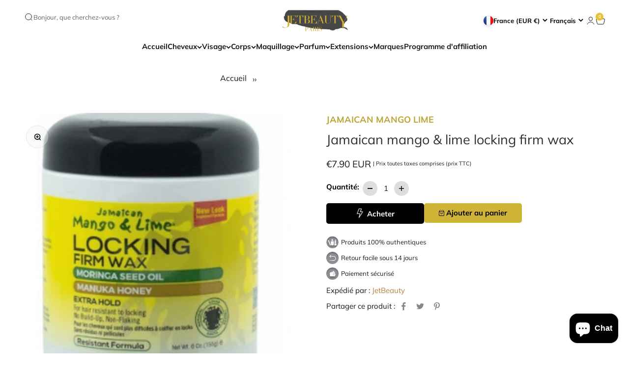

--- FILE ---
content_type: text/html; charset=utf-8
request_url: https://jetbeauty.fr/products/jamaican-mango-lime-locking-firm-wax
body_size: 52016
content:
<!doctype html>

<html class="no-js" lang="fr" dir="ltr">
  <head>
    <!-- Google Tag Manager -->
    <script>
      (function (w, d, s, l, i) {
        w[l] = w[l] || [];
        w[l].push({ 'gtm.start': new Date().getTime(), event: 'gtm.js' });
        var f = d.getElementsByTagName(s)[0],
          j = d.createElement(s),
          dl = l != 'dataLayer' ? '&l=' + l : '';
        j.async = true;
        j.src = 'https://www.googletagmanager.com/gtm.js?id=' + i + dl;
        f.parentNode.insertBefore(j, f);
      })(window, document, 'script', 'dataLayer', 'GTM-TTR6932K');
    </script>
    <!-- End Google Tag Manager -->
    <meta charset="utf-8">
    <meta
      name="viewport"
      content="width=device-width, initial-scale=1.0, height=device-height, minimum-scale=1.0, maximum-scale=1.0"
    >
    <meta name="theme-color" content="#000000">
    <script
      async
      type="text/javascript"
      src="https://certishopping.com/api/widget/v8/javascript/widgetv8.min.js?partner_id=ganBHLPWSswYU5M&platform=shopify"
    ></script>
    <title>
      Jamaican mango &amp; lime locking firm wax
    </title><meta name="description" content="Locking Firm Wax de Jamaican Mango and Lime contient un mélange unique d&#39;extraits naturels de fruits et est un excellent produit pour débuter et entretenir les locks. Procure une tenue douce et douce sans laisser de résidus gras pour les cheveux difficiles à coiffer.Locking Firm Wax de Jamaican Mango and Lime est compo"><link rel="canonical" href="https://jetbeauty.fr/products/jamaican-mango-lime-locking-firm-wax"><link rel="shortcut icon" href="//jetbeauty.fr/cdn/shop/files/Favicon_JB_2.png?v=1736435625&width=96">
      <link rel="apple-touch-icon" href="//jetbeauty.fr/cdn/shop/files/Favicon_JB_2.png?v=1736435625&width=180"><link rel="preconnect" href="https://cdn.shopify.com">
    <link rel="preconnect" href="https://fonts.shopifycdn.com" crossorigin>
    <link rel="dns-prefetch" href="https://productreviews.shopifycdn.com"><link rel="modulepreload" href="//jetbeauty.fr/cdn/shop/t/21/assets/vendor.min.js?v=161072099565793977701736854939" as="script">
    <link rel="modulepreload" href="//jetbeauty.fr/cdn/shop/t/21/assets/theme.js?v=80396105798619334531738301817" as="script">
    <link rel="modulepreload" href="//jetbeauty.fr/cdn/shop/t/21/assets/sections.js?v=168958073485554197211738301818" as="script"><link rel="preload" href="//jetbeauty.fr/cdn/fonts/bodoni_moda/bodonimoda_n4.025af1859727a91866b3c708393a6dc972156491.woff2" as="font" type="font/woff2" crossorigin><link rel="preload" href="//jetbeauty.fr/cdn/fonts/muli/muli_n4.e949947cfff05efcc994b2e2db40359a04fa9a92.woff2" as="font" type="font/woff2" crossorigin><meta property="og:type" content="product">
  <meta property="og:title" content="Jamaican mango &amp; lime locking firm wax">
  <meta property="product:price:amount" content="7.90">
  <meta property="product:price:currency" content="EUR"><meta property="og:image" content="http://jetbeauty.fr/cdn/shop/products/2_674d3f12-1810-40bb-8e8b-b0ae20105d0e.png?v=1682936836&width=2048">
  <meta property="og:image:secure_url" content="https://jetbeauty.fr/cdn/shop/products/2_674d3f12-1810-40bb-8e8b-b0ae20105d0e.png?v=1682936836&width=2048">
  <meta property="og:image:width" content="1000">
  <meta property="og:image:height" content="1000"><meta property="og:description" content="Locking Firm Wax de Jamaican Mango and Lime contient un mélange unique d&#39;extraits naturels de fruits et est un excellent produit pour débuter et entretenir les locks. Procure une tenue douce et douce sans laisser de résidus gras pour les cheveux difficiles à coiffer.Locking Firm Wax de Jamaican Mango and Lime est compo"><meta property="og:url" content="https://jetbeauty.fr/products/jamaican-mango-lime-locking-firm-wax">
<meta property="og:site_name" content="JET BEAUTY"><meta name="twitter:card" content="summary"><meta name="twitter:title" content="Jamaican mango &amp; lime locking firm wax">
  <meta name="twitter:description" content="Locking Firm Wax de Jamaican Mango and Lime contient un mélange unique d&#39;extraits naturels de fruits et est un excellent produit pour débuter et entretenir les locks. Procure une tenue douce et douce sans laisser de résidus gras pour les cheveux difficiles à coiffer.Locking Firm Wax de Jamaican Mango and Lime est composé avec du miel de la montagne bleue pour instiller et maintenir l&#39;humidité. Idéal pour les cheveux difficiles à coiffer ou les cheveux gris. Sans accumulation et non grasse. Maintien supplémentaire.  Utilisation et ingrédients.Comment l&#39;utiliser : Après le shampooing avec le shampooing Rasta Tingle Shampoo et le revitalisant protéiné, essuyer avec une serviette. Appliquer une quantité généreuse sur les racines ou les nouvelles pousses et les entortiller avec le doigt ou un petit peigne. La technique du palm roll peut également être utilisée sur des endroits plus avancés. Reposez-vous sous le séchoir pendant 20"><meta name="twitter:image" content="https://jetbeauty.fr/cdn/shop/products/2_674d3f12-1810-40bb-8e8b-b0ae20105d0e.png?crop=center&height=1200&v=1682936836&width=1200">
  <meta name="twitter:image:alt" content="JAMAICAN MANGO &amp; LIME LOCKING FIRM WAX">
  <script type="application/ld+json">
  {
    "@context": "https://schema.org",
    "@type": "Product",
    "productID": 8031123964149,
    "offers": [{
          "@type": "Offer",
          "name": "Jamaican mango \u0026 lime locking firm wax",
          "availability":"https://schema.org/InStock",
          "price": 7.9,
          "priceCurrency": "EUR",
          "priceValidUntil": "2026-02-05","url": "https://jetbeauty.fr/products/jamaican-mango-lime-locking-firm-wax?variant=43752260239605"
        }
],"brand": {
      "@type": "Brand",
      "name": "Jamaican Mango lime"
    },
    "name": "Jamaican mango \u0026 lime locking firm wax",
    "description": "Locking Firm Wax de Jamaican Mango and Lime contient un mélange unique d'extraits naturels de fruits et est un excellent produit pour débuter et entretenir les locks. Procure une tenue douce et douce sans laisser de résidus gras pour les cheveux difficiles à coiffer.Locking Firm Wax de Jamaican Mango and Lime est composé avec du miel de la montagne bleue pour instiller et maintenir l'humidité.\n\nIdéal pour les cheveux difficiles à coiffer ou les cheveux gris.\nSans accumulation et non grasse.\nMaintien supplémentaire.\n\n\n Utilisation et ingrédients.Comment l'utiliser : Après le shampooing avec le shampooing Rasta Tingle Shampoo et le revitalisant protéiné, essuyer avec une serviette. Appliquer une quantité généreuse sur les racines ou les nouvelles pousses et les entortiller avec le doigt ou un petit peigne. La technique du palm roll peut également être utilisée sur des endroits plus avancés. Reposez-vous sous le séchoir pendant 20 minutes ou séchez-le à l'air libre une fois l'entretien de la zone terminé.",
    "category": "hydratant intense",
    "url": "https://jetbeauty.fr/products/jamaican-mango-lime-locking-firm-wax",
    "sku": "","weight": {
        "@type": "QuantitativeValue",
        "unitCode": "oz",
        "value": 6.0
      },"image": {
      "@type": "ImageObject",
      "url": "https://jetbeauty.fr/cdn/shop/products/2_674d3f12-1810-40bb-8e8b-b0ae20105d0e.png?v=1682936836&width=1024",
      "image": "https://jetbeauty.fr/cdn/shop/products/2_674d3f12-1810-40bb-8e8b-b0ae20105d0e.png?v=1682936836&width=1024",
      "name": "JAMAICAN MANGO \u0026 LIME LOCKING FIRM WAX",
      "width": "1024",
      "height": "1024"
    }
  }
  </script>



  <script type="application/ld+json">
  {
    "@context": "https://schema.org",
    "@type": "BreadcrumbList",
  "itemListElement": [{
      "@type": "ListItem",
      "position": 1,
      "name": "Accueil",
      "item": "https://jetbeauty.fr"
    },{
          "@type": "ListItem",
          "position": 2,
          "name": "Jamaican mango \u0026 lime locking firm wax",
          "item": "https://jetbeauty.fr/products/jamaican-mango-lime-locking-firm-wax"
        }]
  }
  </script>

<style>/* Typography (heading) */
  @font-face {
  font-family: "Bodoni Moda";
  font-weight: 400;
  font-style: normal;
  font-display: fallback;
  src: url("//jetbeauty.fr/cdn/fonts/bodoni_moda/bodonimoda_n4.025af1859727a91866b3c708393a6dc972156491.woff2") format("woff2"),
       url("//jetbeauty.fr/cdn/fonts/bodoni_moda/bodonimoda_n4.aebb4417dfed0dc5ec4a330249c3862add089916.woff") format("woff");
}

@font-face {
  font-family: "Bodoni Moda";
  font-weight: 400;
  font-style: italic;
  font-display: fallback;
  src: url("//jetbeauty.fr/cdn/fonts/bodoni_moda/bodonimoda_i4.4d7d6dcd28539d05c34746a790d428e621a34321.woff2") format("woff2"),
       url("//jetbeauty.fr/cdn/fonts/bodoni_moda/bodonimoda_i4.47427f01d2c6bc1acfc811bad9213cf287ad6b97.woff") format("woff");
}

/* Typography (body) */
  @font-face {
  font-family: Muli;
  font-weight: 400;
  font-style: normal;
  font-display: fallback;
  src: url("//jetbeauty.fr/cdn/fonts/muli/muli_n4.e949947cfff05efcc994b2e2db40359a04fa9a92.woff2") format("woff2"),
       url("//jetbeauty.fr/cdn/fonts/muli/muli_n4.35355e4a0c27c9bc94d9af3f9bcb586d8229277a.woff") format("woff");
}

@font-face {
  font-family: Muli;
  font-weight: 400;
  font-style: italic;
  font-display: fallback;
  src: url("//jetbeauty.fr/cdn/fonts/muli/muli_i4.c0a1ea800bab5884ab82e4eb25a6bd25121bd08c.woff2") format("woff2"),
       url("//jetbeauty.fr/cdn/fonts/muli/muli_i4.a6c39b1b31d876de7f99b3646461aa87120de6ed.woff") format("woff");
}

@font-face {
  font-family: Muli;
  font-weight: 700;
  font-style: normal;
  font-display: fallback;
  src: url("//jetbeauty.fr/cdn/fonts/muli/muli_n7.c8c44d0404947d89610714223e630c4cbe005587.woff2") format("woff2"),
       url("//jetbeauty.fr/cdn/fonts/muli/muli_n7.4cbcffea6175d46b4d67e9408244a5b38c2ac568.woff") format("woff");
}

@font-face {
  font-family: Muli;
  font-weight: 700;
  font-style: italic;
  font-display: fallback;
  src: url("//jetbeauty.fr/cdn/fonts/muli/muli_i7.34eedbf231efa20bd065d55f6f71485730632c7b.woff2") format("woff2"),
       url("//jetbeauty.fr/cdn/fonts/muli/muli_i7.2b4df846821493e68344d0b0212997d071bf38b7.woff") format("woff");
}

:root {
    /**
     * ---------------------------------------------------------------------
     * SPACING VARIABLES
     *
     * We are using a spacing inspired from frameworks like Tailwind CSS.
     * ---------------------------------------------------------------------
     */
    --spacing-0-5: 0.125rem; /* 2px */
    --spacing-1: 0.25rem; /* 4px */
    --spacing-1-5: 0.375rem; /* 6px */
    --spacing-2: 0.5rem; /* 8px */
    --spacing-2-5: 0.625rem; /* 10px */
    --spacing-3: 0.75rem; /* 12px */
    --spacing-3-5: 0.875rem; /* 14px */
    --spacing-4: 1rem; /* 16px */
    --spacing-4-5: 1.125rem; /* 18px */
    --spacing-5: 1.25rem; /* 20px */
    --spacing-5-5: 1.375rem; /* 22px */
    --spacing-6: 1.5rem; /* 24px */
    --spacing-6-5: 1.625rem; /* 26px */
    --spacing-7: 1.75rem; /* 28px */
    --spacing-7-5: 1.875rem; /* 30px */
    --spacing-8: 2rem; /* 32px */
    --spacing-8-5: 2.125rem; /* 34px */
    --spacing-9: 2.25rem; /* 36px */
    --spacing-9-5: 2.375rem; /* 38px */
    --spacing-10: 2.5rem; /* 40px */
    --spacing-11: 2.75rem; /* 44px */
    --spacing-12: 3rem; /* 48px */
    --spacing-14: 3.5rem; /* 56px */
    --spacing-16: 4rem; /* 64px */
    --spacing-18: 4.5rem; /* 72px */
    --spacing-20: 5rem; /* 80px */
    --spacing-24: 6rem; /* 96px */
    --spacing-28: 7rem; /* 112px */
    --spacing-32: 8rem; /* 128px */
    --spacing-36: 9rem; /* 144px */
    --spacing-40: 10rem; /* 160px */
    --spacing-44: 11rem; /* 176px */
    --spacing-48: 12rem; /* 192px */
    --spacing-52: 13rem; /* 208px */
    --spacing-56: 14rem; /* 224px */
    --spacing-60: 15rem; /* 240px */
    --spacing-64: 16rem; /* 256px */
    --spacing-72: 18rem; /* 288px */
    --spacing-80: 20rem; /* 320px */
    --spacing-96: 24rem; /* 384px */

    /* Container */
    --container-max-width: 1300px;
    --container-narrow-max-width: 1050px;
    --container-gutter: var(--spacing-5);
    --section-outer-spacing-block: var(--spacing-10);
    --section-inner-max-spacing-block: var(--spacing-9);
    --section-inner-spacing-inline: var(--container-gutter);
    --section-stack-spacing-block: var(--spacing-8);

    /* Grid gutter */
    --grid-gutter: var(--spacing-5);

    /* Product list settings */
    --product-list-row-gap: var(--spacing-8);
    --product-list-column-gap: var(--grid-gutter);

    /* Form settings */
    --input-gap: var(--spacing-2);
    --input-height: 2.625rem;
    --input-padding-inline: var(--spacing-4);

    /* Other sizes */
    --sticky-area-height: calc(var(--sticky-announcement-bar-enabled, 0) * var(--announcement-bar-height, 0px) + var(--sticky-header-enabled, 0) * var(--header-height, 0px));

    /* RTL support */
    --transform-logical-flip: 1;
    --transform-origin-start: left;
    --transform-origin-end: right;

    /**
     * ---------------------------------------------------------------------
     * TYPOGRAPHY
     * ---------------------------------------------------------------------
     */

    /* Font properties */
    --heading-font-family: "Bodoni Moda", serif;
    --heading-font-weight: 400;
    --heading-font-style: normal;
    --heading-text-transform: normal;
    --heading-letter-spacing: -0.01em;
    --text-font-family: Muli, sans-serif;
    --text-font-weight: 400;
    --text-font-style: normal;
    --text-letter-spacing: 0.0em;

    /* Font sizes */
    --text-h0: 3rem;
    --text-h1: 2.5rem;
    --text-h2: 2rem;
    --text-h3: 1.5rem;
    --text-h4: 1.375rem;
    --text-h5: 1.125rem;
    --text-h6: 1rem;
    --text-xs: 0.6875rem;
    --text-sm: 0.75rem;
    --text-base: 0.875rem;
    --text-lg: 1.125rem;

    /**
     * ---------------------------------------------------------------------
     * COLORS
     * ---------------------------------------------------------------------
     */

    /* Color settings */--accent: 233 193 53;
    --text-primary: 25 24 24;
    --background-primary: 255 255 255;
    --dialog-background: 255 255 255;
    --border-color: var(--text-color, var(--text-primary)) / 0.12;

    /* Button colors */
    --button-background-primary: 233 193 53;
    --button-text-primary: 255 255 255;
    --button-background-secondary: 250 166 220;
    --button-text-secondary: 25 24 24;

    /* Status colors */
    --success-background: 254 244 251;
    --success-text: 250 166 220;
    --warning-background: 254 244 251;
    --warning-text: 250 166 220;
    --error-background: 245 229 229;
    --error-text: 170 40 38;

    /* Product colors */
    --on-sale-text: 178 129 53;
    --on-sale-badge-background: 178 129 53;
    --on-sale-badge-text: 255 255 255;
    --sold-out-badge-background: 190 189 185;
    --sold-out-badge-text: 0 0 0;
    --primary-badge-background: 250 166 220;
    --primary-badge-text: 0 0 0;
    --star-color: 178 129 53;
    --product-card-background: 255 255 255;
    --product-card-text: 0 0 0;

    /* Header colors */
    --header-background: 0 0 0;
    --header-text: 255 255 255;

    /* Footer colors */
    --footer-background: 0 0 0;
    --footer-text: 255 255 255;

    /* Rounded variables (used for border radius) */
    --rounded-xs: 0.25rem;
    --rounded-sm: 0.3125rem;
    --rounded: 0.625rem;
    --rounded-lg: 1.25rem;
    --rounded-full: 9999px;

    --rounded-button: 0.625rem;
    --rounded-input: 0.375rem;

    /* Box shadow */
    --shadow-sm: 0 2px 8px rgb(var(--text-primary) / 0.0);
    --shadow: 0 5px 15px rgb(var(--text-primary) / 0.0);
    --shadow-md: 0 5px 30px rgb(var(--text-primary) / 0.0);
    --shadow-block: 0px 0px 50px rgb(var(--text-primary) / 0.0);

    /**
     * ---------------------------------------------------------------------
     * OTHER
     * ---------------------------------------------------------------------
     */

    --cursor-close-svg-url: url(//jetbeauty.fr/cdn/shop/t/21/assets/cursor-close.svg?v=147174565022153725511736854939);
    --cursor-zoom-in-svg-url: url(//jetbeauty.fr/cdn/shop/t/21/assets/cursor-zoom-in.svg?v=154953035094101115921736854939);
    --cursor-zoom-out-svg-url: url(//jetbeauty.fr/cdn/shop/t/21/assets/cursor-zoom-out.svg?v=16155520337305705181736854939);
    --checkmark-svg-url: url(//jetbeauty.fr/cdn/shop/t/21/assets/checkmark.svg?v=77552481021870063511736854939);
  }

  [dir="rtl"]:root {
    /* RTL support */
    --transform-logical-flip: -1;
    --transform-origin-start: right;
    --transform-origin-end: left;
  }

  @media screen and (min-width: 700px) {
    :root {
      /* Typography (font size) */
      --text-h0: 4rem;
      --text-h1: 3rem;
      --text-h2: 2.5rem;
      --text-h3: 2rem;
      --text-h4: 1.625rem;
      --text-h5: 1.25rem;
      --text-h6: 1.125rem;

      --text-xs: 0.6875rem;
      --text-sm: 0.8125rem;
      --text-base: 0.9375rem;
      --text-lg: 1.1875rem;

      /* Spacing */
      --container-gutter: 2rem;
      --section-outer-spacing-block: var(--spacing-14);
      --section-inner-max-spacing-block: var(--spacing-10);
      --section-inner-spacing-inline: var(--spacing-12);
      --section-stack-spacing-block: var(--spacing-12);

      /* Grid gutter */
      --grid-gutter: var(--spacing-6);

      /* Product list settings */
      --product-list-row-gap: var(--spacing-12);

      /* Form settings */
      --input-gap: 1rem;
      --input-height: 3.125rem;
      --input-padding-inline: var(--spacing-5);
    }
  }

  @media screen and (min-width: 1000px) {
    :root {
      /* Spacing settings */
      --container-gutter: var(--spacing-12);
      --section-outer-spacing-block: var(--spacing-16);
      --section-inner-max-spacing-block: var(--spacing-14);
      --section-inner-spacing-inline: var(--spacing-16);
      --section-stack-spacing-block: var(--spacing-12);
    }
  }

  @media screen and (min-width: 1150px) {
    :root {
      /* Spacing settings */
      --container-gutter: var(--spacing-12);
      --section-outer-spacing-block: var(--spacing-16);
      --section-inner-max-spacing-block: var(--spacing-14);
      --section-inner-spacing-inline: var(--spacing-16);
      --section-stack-spacing-block: var(--spacing-12);
    }
  }

  @media screen and (min-width: 1400px) {
    :root {
      /* Typography (font size) */
      --text-h0: 5rem;
      --text-h1: 3.75rem;
      --text-h2: 3rem;
      --text-h3: 2.25rem;
      --text-h4: 2rem;
      --text-h5: 1.5rem;
      --text-h6: 1.25rem;

      --section-outer-spacing-block: var(--spacing-20);
      --section-inner-max-spacing-block: var(--spacing-16);
      --section-inner-spacing-inline: var(--spacing-18);
    }
  }

  @media screen and (min-width: 1600px) {
    :root {
      --section-outer-spacing-block: var(--spacing-20);
      --section-inner-max-spacing-block: var(--spacing-18);
      --section-inner-spacing-inline: var(--spacing-20);
    }
  }

  /**
   * ---------------------------------------------------------------------
   * LIQUID DEPENDANT CSS
   *
   * Our main CSS is Liquid free, but some very specific features depend on
   * theme settings, so we have them here
   * ---------------------------------------------------------------------
   */@media screen and (pointer: fine) {
        /* The !important are for the Shopify Payment button to ensure we override the default from Shopify styles */
        .button:not([disabled]):not(.button--outline):hover, .btn:not([disabled]):hover, .shopify-payment-button__button--unbranded:not([disabled]):hover {
          background-color: transparent !important;
          color: rgb(var(--button-outline-color) / var(--button-background-opacity, 1)) !important;
          box-shadow: inset 0 0 0 2px currentColor !important;
        }

        .button--outline:not([disabled]):hover {
          background: rgb(var(--button-background));
          color: rgb(var(--button-text-color));
          box-shadow: inset 0 0 0 2px rgb(var(--button-background));
        }
      }</style><script>
  document.documentElement.classList.replace('no-js', 'js');

  // This allows to expose several variables to the global scope, to be used in scripts
  window.themeVariables = {
    settings: {
      showPageTransition: false,
      headingApparition: "split_rotation",
      pageType: "product",
      moneyFormat: "\u003cspan class=money\u003e€{{amount_with_comma_seperator}}\u003c\/span\u003e",
      moneyWithCurrencyFormat: "\u003cspan class=money\u003e€{{amount_with_comma_seperator}} EUR\u003c\/span\u003e",
      currencyCodeEnabled: true,
      cartType: "drawer",
      showDiscount: true,
      discountMode: "saving"
    },

    strings: {
      accessibilityClose: "Fermer",
      accessibilityNext: "Suivant",
      accessibilityPrevious: "Précédent",
      addToCartButton: "Ajouter au panier",
      soldOutButton: "En rupture",
      preOrderButton: "Pré-commander",
      unavailableButton: "Indisponible",
      closeGallery: "Fermer la galerie",
      zoomGallery: "Zoomer sur l\u0026#39;image",
      errorGallery: "L\u0026#39;image ne peut pas etre chargée",
      soldOutBadge: "En rupture",
      discountBadge: "Economisez @@",
      sku: "SKU:",
      searchNoResults: "Aucun résultat ne correspond à votre recherche.",
      addOrderNote: "Ajouter une note",
      editOrderNote: "Modifier la note",
      shippingEstimatorNoResults: "Nous ne livrons pas à votre adresse.",
      shippingEstimatorOneResult: "Il y a un résultat pour votre adresse :",
      shippingEstimatorMultipleResults: "Il y a plusieurs résultats pour votre adresse :",
      shippingEstimatorError: "Impossible d\u0026#39;estimer les frais de livraison :"
    },

    breakpoints: {
      'sm': 'screen and (min-width: 700px)',
      'md': 'screen and (min-width: 1000px)',
      'lg': 'screen and (min-width: 1150px)',
      'xl': 'screen and (min-width: 1400px)',

      'sm-max': 'screen and (max-width: 699px)',
      'md-max': 'screen and (max-width: 999px)',
      'lg-max': 'screen and (max-width: 1149px)',
      'xl-max': 'screen and (max-width: 1399px)'
    }
  };// For detecting native share
  document.documentElement.classList.add(`native-share--${navigator.share ? 'enabled' : 'disabled'}`);// We save the product ID in local storage to be eventually used for recently viewed section
    try {
      const recentlyViewedProducts = new Set(JSON.parse(localStorage.getItem('theme:recently-viewed-products') || '[]'));

      recentlyViewedProducts.delete(8031123964149); // Delete first to re-move the product
      recentlyViewedProducts.add(8031123964149);

      localStorage.setItem('theme:recently-viewed-products', JSON.stringify(Array.from(recentlyViewedProducts.values()).reverse()));
    } catch (e) {
      // Safari in private mode does not allow setting item, we silently fail
    }</script><script type="module" src="//jetbeauty.fr/cdn/shop/t/21/assets/vendor.min.js?v=161072099565793977701736854939"></script>
    <script type="module" src="//jetbeauty.fr/cdn/shop/t/21/assets/theme.js?v=80396105798619334531738301817"></script>
    <script src="https://ajax.googleapis.com/ajax/libs/jquery/3.7.1/jquery.min.js"></script>

    <script>
      $(document).ready(function () {
        var $slider = $('.testimonial-slider');
        var $slides = $('.testimonial-item');
        var slideCount = $slides.length;

        // Clone all slides twice for seamless infinite scrolling
        $slider.append($slides.clone());
        $slider.append($slides.clone());

        var currentIndex = 0;
        var totalSlides = $slider.children().length;
        var slideWidthPercentage = 100 / 3; // For 3 items visible at a time

        function moveSlider() {
          currentIndex++;
          var newTransformValue = -(currentIndex * slideWidthPercentage) + '%';
          $slider.css('transform', 'translateX(' + newTransformValue + ')');
          $slider.css('transition', 'transform 0.5s linear');

          // Reset the slider position without a visible transition when the clone ends
          if (currentIndex >= slideCount) {
            setTimeout(function () {
              $slider.css('transition', 'none');
              currentIndex = 0;
              $slider.css('transform', 'translateX(0)');
            }, 500); // Matches the transition duration (0.5s = 500ms)
          }
        }

        // Auto move the slider every 2 seconds for a continuous loop
        setInterval(moveSlider, 7000);
      });
    </script>

    <script>
      document.addEventListener('DOMContentLoaded', function () {
        const scrollArea = document.querySelector('.scroll-area');
        const scrollSpeed = 3; // Time in seconds to wait before scrolling to next item
        const scrollDistance = 300; // Distance in pixels to scroll per step (adjust as needed)

        function autoScroll() {
          // Scroll by a certain distance
          scrollArea.scrollBy({ left: scrollDistance, behavior: 'smooth' });

          // If we've reached the end of the carousel, reset the scroll to the beginning
          if (scrollArea.scrollLeft + scrollArea.clientWidth >= scrollArea.scrollWidth) {
            scrollArea.scrollTo({ left: 0, behavior: 'smooth' });
          }
        }

        // Set the interval for auto-scrolling
        setInterval(autoScroll, scrollSpeed * 4000);
      });
    </script>
    <script type="module" src="//jetbeauty.fr/cdn/shop/t/21/assets/sections.js?v=168958073485554197211738301818"></script>

    <script>window.performance && window.performance.mark && window.performance.mark('shopify.content_for_header.start');</script><meta name="google-site-verification" content="Rb6ctAWpakdQckscJhaDwVXMsrDTipxuvYT7YHBU9DU">
<meta name="facebook-domain-verification" content="4fkjq3uwvrd88enmlw1dgwod9n1kzs">
<meta name="google-site-verification" content="Rb6ctAWpakdQckscJhaDwVXMsrDTipxuvYT7YHBU9DU">
<meta name="facebook-domain-verification" content="7u1czq1olmf2j23lde2zv2ffjk6m6g">
<meta id="shopify-digital-wallet" name="shopify-digital-wallet" content="/61520576757/digital_wallets/dialog">
<meta name="shopify-checkout-api-token" content="17fbab0f325f2a6010f10936703a4ce8">
<meta id="in-context-paypal-metadata" data-shop-id="61520576757" data-venmo-supported="false" data-environment="production" data-locale="fr_FR" data-paypal-v4="true" data-currency="EUR">
<link rel="alternate" hreflang="x-default" href="https://jetbeauty.fr/products/jamaican-mango-lime-locking-firm-wax">
<link rel="alternate" hreflang="fr" href="https://jetbeauty.fr/products/jamaican-mango-lime-locking-firm-wax">
<link rel="alternate" hreflang="en" href="https://jetbeauty.fr/en/products/jamaican-mango-lime-locking-firm-wax">
<link rel="alternate" hreflang="de" href="https://jetbeauty.fr/de/products/jamaican-mango-lime-locking-firm-wax">
<link rel="alternate" type="application/json+oembed" href="https://jetbeauty.fr/products/jamaican-mango-lime-locking-firm-wax.oembed">
<script async="async" src="/checkouts/internal/preloads.js?locale=fr-FR"></script>
<link rel="preconnect" href="https://shop.app" crossorigin="anonymous">
<script async="async" src="https://shop.app/checkouts/internal/preloads.js?locale=fr-FR&shop_id=61520576757" crossorigin="anonymous"></script>
<script id="apple-pay-shop-capabilities" type="application/json">{"shopId":61520576757,"countryCode":"FR","currencyCode":"EUR","merchantCapabilities":["supports3DS"],"merchantId":"gid:\/\/shopify\/Shop\/61520576757","merchantName":"JET BEAUTY","requiredBillingContactFields":["postalAddress","email","phone"],"requiredShippingContactFields":["postalAddress","email","phone"],"shippingType":"shipping","supportedNetworks":["visa","masterCard","amex","maestro"],"total":{"type":"pending","label":"JET BEAUTY","amount":"1.00"},"shopifyPaymentsEnabled":true,"supportsSubscriptions":true}</script>
<script id="shopify-features" type="application/json">{"accessToken":"17fbab0f325f2a6010f10936703a4ce8","betas":["rich-media-storefront-analytics"],"domain":"jetbeauty.fr","predictiveSearch":true,"shopId":61520576757,"locale":"fr"}</script>
<script>var Shopify = Shopify || {};
Shopify.shop = "jbeautyfrance.myshopify.com";
Shopify.locale = "fr";
Shopify.currency = {"active":"EUR","rate":"1.0"};
Shopify.country = "FR";
Shopify.theme = {"name":"staging","id":177512612178,"schema_name":"Impact","schema_version":"4.0.2","theme_store_id":null,"role":"main"};
Shopify.theme.handle = "null";
Shopify.theme.style = {"id":null,"handle":null};
Shopify.cdnHost = "jetbeauty.fr/cdn";
Shopify.routes = Shopify.routes || {};
Shopify.routes.root = "/";</script>
<script type="module">!function(o){(o.Shopify=o.Shopify||{}).modules=!0}(window);</script>
<script>!function(o){function n(){var o=[];function n(){o.push(Array.prototype.slice.apply(arguments))}return n.q=o,n}var t=o.Shopify=o.Shopify||{};t.loadFeatures=n(),t.autoloadFeatures=n()}(window);</script>
<script>
  window.ShopifyPay = window.ShopifyPay || {};
  window.ShopifyPay.apiHost = "shop.app\/pay";
  window.ShopifyPay.redirectState = null;
</script>
<script id="shop-js-analytics" type="application/json">{"pageType":"product"}</script>
<script defer="defer" async type="module" src="//jetbeauty.fr/cdn/shopifycloud/shop-js/modules/v2/client.init-shop-cart-sync_BcDpqI9l.fr.esm.js"></script>
<script defer="defer" async type="module" src="//jetbeauty.fr/cdn/shopifycloud/shop-js/modules/v2/chunk.common_a1Rf5Dlz.esm.js"></script>
<script defer="defer" async type="module" src="//jetbeauty.fr/cdn/shopifycloud/shop-js/modules/v2/chunk.modal_Djra7sW9.esm.js"></script>
<script type="module">
  await import("//jetbeauty.fr/cdn/shopifycloud/shop-js/modules/v2/client.init-shop-cart-sync_BcDpqI9l.fr.esm.js");
await import("//jetbeauty.fr/cdn/shopifycloud/shop-js/modules/v2/chunk.common_a1Rf5Dlz.esm.js");
await import("//jetbeauty.fr/cdn/shopifycloud/shop-js/modules/v2/chunk.modal_Djra7sW9.esm.js");

  window.Shopify.SignInWithShop?.initShopCartSync?.({"fedCMEnabled":true,"windoidEnabled":true});

</script>
<script>
  window.Shopify = window.Shopify || {};
  if (!window.Shopify.featureAssets) window.Shopify.featureAssets = {};
  window.Shopify.featureAssets['shop-js'] = {"shop-cart-sync":["modules/v2/client.shop-cart-sync_BLrx53Hf.fr.esm.js","modules/v2/chunk.common_a1Rf5Dlz.esm.js","modules/v2/chunk.modal_Djra7sW9.esm.js"],"init-fed-cm":["modules/v2/client.init-fed-cm_C8SUwJ8U.fr.esm.js","modules/v2/chunk.common_a1Rf5Dlz.esm.js","modules/v2/chunk.modal_Djra7sW9.esm.js"],"shop-cash-offers":["modules/v2/client.shop-cash-offers_BBp_MjBM.fr.esm.js","modules/v2/chunk.common_a1Rf5Dlz.esm.js","modules/v2/chunk.modal_Djra7sW9.esm.js"],"shop-login-button":["modules/v2/client.shop-login-button_Dw6kG_iO.fr.esm.js","modules/v2/chunk.common_a1Rf5Dlz.esm.js","modules/v2/chunk.modal_Djra7sW9.esm.js"],"pay-button":["modules/v2/client.pay-button_BJDaAh68.fr.esm.js","modules/v2/chunk.common_a1Rf5Dlz.esm.js","modules/v2/chunk.modal_Djra7sW9.esm.js"],"shop-button":["modules/v2/client.shop-button_DBWL94V3.fr.esm.js","modules/v2/chunk.common_a1Rf5Dlz.esm.js","modules/v2/chunk.modal_Djra7sW9.esm.js"],"avatar":["modules/v2/client.avatar_BTnouDA3.fr.esm.js"],"init-windoid":["modules/v2/client.init-windoid_77FSIiws.fr.esm.js","modules/v2/chunk.common_a1Rf5Dlz.esm.js","modules/v2/chunk.modal_Djra7sW9.esm.js"],"init-shop-for-new-customer-accounts":["modules/v2/client.init-shop-for-new-customer-accounts_QoC3RJm9.fr.esm.js","modules/v2/client.shop-login-button_Dw6kG_iO.fr.esm.js","modules/v2/chunk.common_a1Rf5Dlz.esm.js","modules/v2/chunk.modal_Djra7sW9.esm.js"],"init-shop-email-lookup-coordinator":["modules/v2/client.init-shop-email-lookup-coordinator_D4ioGzPw.fr.esm.js","modules/v2/chunk.common_a1Rf5Dlz.esm.js","modules/v2/chunk.modal_Djra7sW9.esm.js"],"init-shop-cart-sync":["modules/v2/client.init-shop-cart-sync_BcDpqI9l.fr.esm.js","modules/v2/chunk.common_a1Rf5Dlz.esm.js","modules/v2/chunk.modal_Djra7sW9.esm.js"],"shop-toast-manager":["modules/v2/client.shop-toast-manager_B-eIbpHW.fr.esm.js","modules/v2/chunk.common_a1Rf5Dlz.esm.js","modules/v2/chunk.modal_Djra7sW9.esm.js"],"init-customer-accounts":["modules/v2/client.init-customer-accounts_BcBSUbIK.fr.esm.js","modules/v2/client.shop-login-button_Dw6kG_iO.fr.esm.js","modules/v2/chunk.common_a1Rf5Dlz.esm.js","modules/v2/chunk.modal_Djra7sW9.esm.js"],"init-customer-accounts-sign-up":["modules/v2/client.init-customer-accounts-sign-up_DvG__VHD.fr.esm.js","modules/v2/client.shop-login-button_Dw6kG_iO.fr.esm.js","modules/v2/chunk.common_a1Rf5Dlz.esm.js","modules/v2/chunk.modal_Djra7sW9.esm.js"],"shop-follow-button":["modules/v2/client.shop-follow-button_Dnx6fDH9.fr.esm.js","modules/v2/chunk.common_a1Rf5Dlz.esm.js","modules/v2/chunk.modal_Djra7sW9.esm.js"],"checkout-modal":["modules/v2/client.checkout-modal_BDH3MUqJ.fr.esm.js","modules/v2/chunk.common_a1Rf5Dlz.esm.js","modules/v2/chunk.modal_Djra7sW9.esm.js"],"shop-login":["modules/v2/client.shop-login_CV9Paj8R.fr.esm.js","modules/v2/chunk.common_a1Rf5Dlz.esm.js","modules/v2/chunk.modal_Djra7sW9.esm.js"],"lead-capture":["modules/v2/client.lead-capture_DGQOTB4e.fr.esm.js","modules/v2/chunk.common_a1Rf5Dlz.esm.js","modules/v2/chunk.modal_Djra7sW9.esm.js"],"payment-terms":["modules/v2/client.payment-terms_BQYK7nq4.fr.esm.js","modules/v2/chunk.common_a1Rf5Dlz.esm.js","modules/v2/chunk.modal_Djra7sW9.esm.js"]};
</script>
<script>(function() {
  var isLoaded = false;
  function asyncLoad() {
    if (isLoaded) return;
    isLoaded = true;
    var urls = ["https:\/\/packlink-spf-pro.appspot.com\/platform\/PRO\/checkout\/thankYouScript?v=8\u0026shop=jbeautyfrance.myshopify.com","https:\/\/widget.trustpilot.com\/bootstrap\/v5\/tp.widget.sync.bootstrap.min.js?shop=jbeautyfrance.myshopify.com","https:\/\/ecommplugins-scripts.trustpilot.com\/v2.1\/js\/header.min.js?settings=eyJrZXkiOiJDelZ2c2dFaEdEN3JhVmw5IiwicyI6InNrdSJ9\u0026v=2.5\u0026shop=jbeautyfrance.myshopify.com","https:\/\/ecommplugins-trustboxsettings.trustpilot.com\/jbeautyfrance.myshopify.com.js?settings=1743764336108\u0026shop=jbeautyfrance.myshopify.com","\/\/cdn.shopify.com\/proxy\/c222cb20c4b292e4723e3bb33a5b48fb419064e193f315f3b832b4282b064927\/api.goaffpro.com\/loader.js?shop=jbeautyfrance.myshopify.com\u0026sp-cache-control=cHVibGljLCBtYXgtYWdlPTkwMA","https:\/\/ecommplugins-scripts.trustpilot.com\/v2.1\/js\/success.min.js?settings=eyJrZXkiOiJDelZ2c2dFaEdEN3JhVmw5IiwicyI6InNrdSIsInQiOlsib3JkZXJzL2Z1bGZpbGxlZCJdLCJ2IjoiIiwiYSI6IlNob3BpZnktMjAyMS0wNCJ9\u0026shop=jbeautyfrance.myshopify.com","https:\/\/cdn.nfcube.com\/tiktok-60e1f99ef66f2b6bebc216405a5f3668.js?shop=jbeautyfrance.myshopify.com"];
    for (var i = 0; i < urls.length; i++) {
      var s = document.createElement('script');
      s.type = 'text/javascript';
      s.async = true;
      s.src = urls[i];
      var x = document.getElementsByTagName('script')[0];
      x.parentNode.insertBefore(s, x);
    }
  };
  if(window.attachEvent) {
    window.attachEvent('onload', asyncLoad);
  } else {
    window.addEventListener('load', asyncLoad, false);
  }
})();</script>
<script id="__st">var __st={"a":61520576757,"offset":3600,"reqid":"1bad7de0-1204-4c7c-8a2b-4d51d51c537c-1769411688","pageurl":"jetbeauty.fr\/products\/jamaican-mango-lime-locking-firm-wax","u":"1bc5d5afed0a","p":"product","rtyp":"product","rid":8031123964149};</script>
<script>window.ShopifyPaypalV4VisibilityTracking = true;</script>
<script id="captcha-bootstrap">!function(){'use strict';const t='contact',e='account',n='new_comment',o=[[t,t],['blogs',n],['comments',n],[t,'customer']],c=[[e,'customer_login'],[e,'guest_login'],[e,'recover_customer_password'],[e,'create_customer']],r=t=>t.map((([t,e])=>`form[action*='/${t}']:not([data-nocaptcha='true']) input[name='form_type'][value='${e}']`)).join(','),a=t=>()=>t?[...document.querySelectorAll(t)].map((t=>t.form)):[];function s(){const t=[...o],e=r(t);return a(e)}const i='password',u='form_key',d=['recaptcha-v3-token','g-recaptcha-response','h-captcha-response',i],f=()=>{try{return window.sessionStorage}catch{return}},m='__shopify_v',_=t=>t.elements[u];function p(t,e,n=!1){try{const o=window.sessionStorage,c=JSON.parse(o.getItem(e)),{data:r}=function(t){const{data:e,action:n}=t;return t[m]||n?{data:e,action:n}:{data:t,action:n}}(c);for(const[e,n]of Object.entries(r))t.elements[e]&&(t.elements[e].value=n);n&&o.removeItem(e)}catch(o){console.error('form repopulation failed',{error:o})}}const l='form_type',E='cptcha';function T(t){t.dataset[E]=!0}const w=window,h=w.document,L='Shopify',v='ce_forms',y='captcha';let A=!1;((t,e)=>{const n=(g='f06e6c50-85a8-45c8-87d0-21a2b65856fe',I='https://cdn.shopify.com/shopifycloud/storefront-forms-hcaptcha/ce_storefront_forms_captcha_hcaptcha.v1.5.2.iife.js',D={infoText:'Protégé par hCaptcha',privacyText:'Confidentialité',termsText:'Conditions'},(t,e,n)=>{const o=w[L][v],c=o.bindForm;if(c)return c(t,g,e,D).then(n);var r;o.q.push([[t,g,e,D],n]),r=I,A||(h.body.append(Object.assign(h.createElement('script'),{id:'captcha-provider',async:!0,src:r})),A=!0)});var g,I,D;w[L]=w[L]||{},w[L][v]=w[L][v]||{},w[L][v].q=[],w[L][y]=w[L][y]||{},w[L][y].protect=function(t,e){n(t,void 0,e),T(t)},Object.freeze(w[L][y]),function(t,e,n,w,h,L){const[v,y,A,g]=function(t,e,n){const i=e?o:[],u=t?c:[],d=[...i,...u],f=r(d),m=r(i),_=r(d.filter((([t,e])=>n.includes(e))));return[a(f),a(m),a(_),s()]}(w,h,L),I=t=>{const e=t.target;return e instanceof HTMLFormElement?e:e&&e.form},D=t=>v().includes(t);t.addEventListener('submit',(t=>{const e=I(t);if(!e)return;const n=D(e)&&!e.dataset.hcaptchaBound&&!e.dataset.recaptchaBound,o=_(e),c=g().includes(e)&&(!o||!o.value);(n||c)&&t.preventDefault(),c&&!n&&(function(t){try{if(!f())return;!function(t){const e=f();if(!e)return;const n=_(t);if(!n)return;const o=n.value;o&&e.removeItem(o)}(t);const e=Array.from(Array(32),(()=>Math.random().toString(36)[2])).join('');!function(t,e){_(t)||t.append(Object.assign(document.createElement('input'),{type:'hidden',name:u})),t.elements[u].value=e}(t,e),function(t,e){const n=f();if(!n)return;const o=[...t.querySelectorAll(`input[type='${i}']`)].map((({name:t})=>t)),c=[...d,...o],r={};for(const[a,s]of new FormData(t).entries())c.includes(a)||(r[a]=s);n.setItem(e,JSON.stringify({[m]:1,action:t.action,data:r}))}(t,e)}catch(e){console.error('failed to persist form',e)}}(e),e.submit())}));const S=(t,e)=>{t&&!t.dataset[E]&&(n(t,e.some((e=>e===t))),T(t))};for(const o of['focusin','change'])t.addEventListener(o,(t=>{const e=I(t);D(e)&&S(e,y())}));const B=e.get('form_key'),M=e.get(l),P=B&&M;t.addEventListener('DOMContentLoaded',(()=>{const t=y();if(P)for(const e of t)e.elements[l].value===M&&p(e,B);[...new Set([...A(),...v().filter((t=>'true'===t.dataset.shopifyCaptcha))])].forEach((e=>S(e,t)))}))}(h,new URLSearchParams(w.location.search),n,t,e,['guest_login'])})(!0,!0)}();</script>
<script integrity="sha256-4kQ18oKyAcykRKYeNunJcIwy7WH5gtpwJnB7kiuLZ1E=" data-source-attribution="shopify.loadfeatures" defer="defer" src="//jetbeauty.fr/cdn/shopifycloud/storefront/assets/storefront/load_feature-a0a9edcb.js" crossorigin="anonymous"></script>
<script crossorigin="anonymous" defer="defer" src="//jetbeauty.fr/cdn/shopifycloud/storefront/assets/shopify_pay/storefront-65b4c6d7.js?v=20250812"></script>
<script data-source-attribution="shopify.dynamic_checkout.dynamic.init">var Shopify=Shopify||{};Shopify.PaymentButton=Shopify.PaymentButton||{isStorefrontPortableWallets:!0,init:function(){window.Shopify.PaymentButton.init=function(){};var t=document.createElement("script");t.src="https://jetbeauty.fr/cdn/shopifycloud/portable-wallets/latest/portable-wallets.fr.js",t.type="module",document.head.appendChild(t)}};
</script>
<script data-source-attribution="shopify.dynamic_checkout.buyer_consent">
  function portableWalletsHideBuyerConsent(e){var t=document.getElementById("shopify-buyer-consent"),n=document.getElementById("shopify-subscription-policy-button");t&&n&&(t.classList.add("hidden"),t.setAttribute("aria-hidden","true"),n.removeEventListener("click",e))}function portableWalletsShowBuyerConsent(e){var t=document.getElementById("shopify-buyer-consent"),n=document.getElementById("shopify-subscription-policy-button");t&&n&&(t.classList.remove("hidden"),t.removeAttribute("aria-hidden"),n.addEventListener("click",e))}window.Shopify?.PaymentButton&&(window.Shopify.PaymentButton.hideBuyerConsent=portableWalletsHideBuyerConsent,window.Shopify.PaymentButton.showBuyerConsent=portableWalletsShowBuyerConsent);
</script>
<script data-source-attribution="shopify.dynamic_checkout.cart.bootstrap">document.addEventListener("DOMContentLoaded",(function(){function t(){return document.querySelector("shopify-accelerated-checkout-cart, shopify-accelerated-checkout")}if(t())Shopify.PaymentButton.init();else{new MutationObserver((function(e,n){t()&&(Shopify.PaymentButton.init(),n.disconnect())})).observe(document.body,{childList:!0,subtree:!0})}}));
</script>
<script id='scb4127' type='text/javascript' async='' src='https://jetbeauty.fr/cdn/shopifycloud/privacy-banner/storefront-banner.js'></script><link id="shopify-accelerated-checkout-styles" rel="stylesheet" media="screen" href="https://jetbeauty.fr/cdn/shopifycloud/portable-wallets/latest/accelerated-checkout-backwards-compat.css" crossorigin="anonymous">
<style id="shopify-accelerated-checkout-cart">
        #shopify-buyer-consent {
  margin-top: 1em;
  display: inline-block;
  width: 100%;
}

#shopify-buyer-consent.hidden {
  display: none;
}

#shopify-subscription-policy-button {
  background: none;
  border: none;
  padding: 0;
  text-decoration: underline;
  font-size: inherit;
  cursor: pointer;
}

#shopify-subscription-policy-button::before {
  box-shadow: none;
}

      </style>

<script>window.performance && window.performance.mark && window.performance.mark('shopify.content_for_header.end');</script>
<link href="//jetbeauty.fr/cdn/shop/t/21/assets/todes.css?v=28410044979146943601768305829" rel="stylesheet" type="text/css" media="all" /><link href="//jetbeauty.fr/cdn/shop/t/21/assets/theme.css?v=56970269122408257361768305827" rel="stylesheet" type="text/css" media="all" /><style>.violett.color-swatch{
          background: c2c9de-important;
        }.beige.color-swatch{
          background: f5f5dc-important;
        }.schwarz.color-swatch{
          background: 000000-important;
        }.rosa.color-swatch{
          background: d4a6a0-important;
        }.grun.color-swatch{
          background: e3f0de-important;
        }.weiss.color-swatch{
          background: f9f9f9-important;
        }</style>
    <!-- start place for checkify storeScript -->
    <script
      data-checkify-url="https://pay.checkify.pro"
      async=""
      src="https://pay.checkify.pro/static/js/shopify.js"
    ></script>
    <!-- end -->
    

    <link rel="preload" href="https://cdn.opinew.com/styles/opw-icons/style.css" as="style" onload="this.onload=null;this.rel='stylesheet'">
    <noscript><link rel="stylesheet" href="https://cdn.opinew.com/styles/opw-icons/style.css"></noscript>
<style id='opinew_product_plugin_css'>
    .opinew-stars-plugin-product .opinew-star-plugin-inside .stars-color, 
    .opinew-stars-plugin-product .stars-color, 
    .stars-color {
        color:#FFC617 !important;
    }
    .opinew-stars-plugin-link {
        cursor: pointer;
    }
    .opinew-no-reviews-stars-plugin:hover {
        color: #C45500;
    }
    
    .opw-widget-wrapper-default {
        max-width: 1200px;
        margin: 0 auto;
    }
    
                    #opinew-stars-plugin-product {
                        text-align:right;
                    }
                    
            .opinew-stars-plugin-product-list {
                text-align:right;
            }
            
        @media only screen and (max-width: 1000px) { 
            .opinew-stars-plugin-product-list { text-align: center !important; }
            #opinew-stars-plugin-product { text-align: center !important; }
        }
        
        .opinew-list-stars-disable {
            display:none;
        }
        .opinew-product-page-stars-disable {
            display:none;
        }
        
            .no-reviews-hide-widget{
                display: none;
               } .opinew-star-plugin-inside i.opw-noci:empty{display:inherit!important}#opinew_all_reviews_plugin_app:empty,#opinew_badge_plugin_app:empty,#opinew_carousel_plugin_app:empty,#opinew_product_floating_widget:empty,#opinew_product_plugin_app:empty,#opinew_review_request_app:empty,.opinew-all-reviews-plugin-dynamic:empty,.opinew-badge-plugin-dynamic:empty,.opinew-carousel-plugin-dynamic:empty,.opinew-product-plugin-dynamic:empty,.opinew-review-request-dynamic:empty,.opw-dynamic-stars-collection:empty,.opw-dynamic-stars:empty{display:block!important} </style>
<meta id='opinew_config_container'  data-opwconfig='{&quot;server_url&quot;: &quot;https://api.opinew.com&quot;, &quot;shop&quot;: {&quot;id&quot;: 336324, &quot;name&quot;: &quot;JET BEAUTY&quot;, &quot;public_api_key&quot;: &quot;HA28VYXS1H719LJPIE1K&quot;, &quot;logo_url&quot;: null}, &quot;permissions&quot;: {&quot;no_branding&quot;: false, &quot;up_to3_photos&quot;: false, &quot;up_to5_photos&quot;: false, &quot;q_and_a&quot;: false, &quot;video_reviews&quot;: false, &quot;optimised_images&quot;: false, &quot;link_shops_single&quot;: false, &quot;link_shops_double&quot;: false, &quot;link_shops_unlimited&quot;: false, &quot;bazaarvoice_integration&quot;: false}, &quot;review_publishing&quot;: &quot;email&quot;, &quot;badge_shop_reviews_link&quot;: &quot;https://api.opinew.com/shop-reviews/336324&quot;, &quot;stars_color_product_and_collections&quot;: &quot;#FFC617&quot;, &quot;theme_transparent_color&quot;: &quot;initial&quot;, &quot;navbar_color&quot;: &quot;#000000&quot;, &quot;questions_and_answers_active&quot;: false, &quot;number_reviews_per_page&quot;: 8, &quot;show_customer_images_section&quot;: true, &quot;display_stars_if_no_reviews&quot;: false, &quot;stars_alignment_product_page&quot;: &quot;right&quot;, &quot;stars_alignment_product_page_mobile&quot;: &quot;center&quot;, &quot;stars_alignment_collections&quot;: &quot;right&quot;, &quot;stars_alignment_collections_mobile&quot;: &quot;center&quot;, &quot;badge_stars_color&quot;: &quot;#FFC617&quot;, &quot;badge_border_color&quot;: &quot;#dae1e7&quot;, &quot;badge_background_color&quot;: &quot;#ffffff&quot;, &quot;badge_text_color&quot;: &quot;#232323&quot;, &quot;badge_secondary_text_color&quot;: &quot;#606f7b&quot;, &quot;carousel_theme_style&quot;: &quot;card&quot;, &quot;carousel_stars_color&quot;: &quot;#FFC617&quot;, &quot;carousel_border_color&quot;: &quot;#c5c5c5&quot;, &quot;carousel_background_color&quot;: &quot;#ffffff00&quot;, &quot;carousel_controls_color&quot;: &quot;#5a5a5a&quot;, &quot;carousel_verified_badge_color&quot;: &quot;#AEAEAE&quot;, &quot;carousel_text_color&quot;: &quot;#232323&quot;, &quot;carousel_secondary_text_color&quot;: &quot;#606f7b&quot;, &quot;carousel_product_name_color&quot;: &quot;#3d4852&quot;, &quot;carousel_widget_show_dates&quot;: true, &quot;carousel_border_active&quot;: false, &quot;carousel_auto_scroll&quot;: false, &quot;carousel_show_product_name&quot;: false, &quot;carousel_featured_reviews&quot;: [], &quot;display_widget_if_no_reviews&quot;: false, &quot;show_country_and_foreign_reviews&quot;: false, &quot;show_full_customer_names&quot;: false, &quot;default_sorting&quot;: &quot;content&quot;, &quot;enable_widget_review_search&quot;: false, &quot;center_stars_mobile&quot;: true, &quot;center_stars_mobile_breakpoint&quot;: &quot;1000px&quot;, &quot;ab_test_active&quot;: false, &quot;request_form_stars_color&quot;: &quot;#FFC617&quot;, &quot;request_form_image_url&quot;: null, &quot;request_form_custom_css&quot;: null, &quot;special_pagination&quot;: true, &quot;hide_review_count_widget&quot;: true, &quot;background_color&quot;: &quot;#F3F3F3&quot;, &quot;buttons_color&quot;: &quot;#ffc617&quot;, &quot;display_floating_widget&quot;: false, &quot;display_review_source&quot;: false, &quot;floating_widget_button_background_color&quot;: &quot;#000000&quot;, &quot;floating_widget_button_text_color&quot;: &quot;#ffffff&quot;, &quot;floating_widget_button_position&quot;: &quot;left&quot;, &quot;navbar_text_color&quot;: &quot;#232323&quot;, &quot;number_review_columns&quot;: 1, &quot;pagination_color&quot;: &quot;#AEAEAE&quot;, &quot;preferred_date_format&quot;: &quot;dd/MM/yyyy&quot;, &quot;preferred_language&quot;: &quot;fr&quot;, &quot;review_image_max_height&quot;: &quot;450px&quot;, &quot;reviews_card_border_active&quot;: true, &quot;reviews_card_border_color&quot;: &quot;#76757524&quot;, &quot;secondary_text_color&quot;: &quot;#232323&quot;, &quot;show_large_review_image&quot;: false, &quot;show_review_images&quot;: true, &quot;show_star_bars&quot;: true, &quot;star_bars_width&quot;: &quot;300px&quot;, &quot;star_bars_width_auto&quot;: true, &quot;stars_color&quot;: &quot;#FFC617&quot;, &quot;text_color&quot;: &quot;#232323&quot;, &quot;verified_badge_color&quot;: &quot;#AEAEAE&quot;, &quot;widget_show_dates&quot;: true, &quot;widget_theme_style&quot;: &quot;card&quot;, &quot;widget_top_section_style&quot;: &quot;minimal&quot;, &quot;new_widget_version&quot;: true, &quot;shop_widgets_updated&quot;: true, &quot;display_verified_badge&quot;: true, &quot;filter_sort_by_button_color&quot;: &quot;#232323&quot;, &quot;pagination_arrows_button_color&quot;: &quot;#AEAEAE&quot;, &quot;review_card_border_radius&quot;: &quot;12px&quot;, &quot;review_source_label_color&quot;: &quot;#AEAEAE&quot;, &quot;reviews_number_color&quot;: &quot;#000000&quot;, &quot;search_icon_color&quot;: &quot;#232323&quot;, &quot;search_placeholder_color&quot;: &quot;#000000&quot;, &quot;write_review_button_color&quot;: &quot;#232323&quot;, &quot;write_review_button_text_color&quot;: &quot;#ffffff&quot;, &quot;fonts&quot;: {&quot;reviews_card_main_font_size&quot;: &quot;1rem&quot;, &quot;reviews_card_secondary_font_size&quot;: &quot;1rem&quot;, &quot;form_headings_font_size&quot;: &quot;0.875rem&quot;, &quot;form_input_font_size&quot;: &quot;1.125rem&quot;, &quot;paginator_font_size&quot;: &quot;1.125rem&quot;, &quot;badge_average_score&quot;: &quot;2rem&quot;, &quot;badge_primary&quot;: &quot;1.25rem&quot;, &quot;badge_secondary&quot;: &quot;1rem&quot;, &quot;carousel_primary&quot;: &quot;1rem&quot;, &quot;carousel_secondary&quot;: &quot;1rem&quot;, &quot;star_summary_overall_score_font_size&quot;: &quot;2.25rem&quot;, &quot;star_summary_progress_bars_font_size&quot;: &quot;1.125rem&quot;, &quot;filters_font_size&quot;: &quot;1rem&quot;, &quot;form_post_font_size&quot;: &quot;2.25rem&quot;, &quot;navbar_buttons_font_size&quot;: &quot;1.125rem&quot;, &quot;navbar_reviews_title_font_size&quot;: &quot;1rem&quot;, &quot;qna_title_font_size&quot;: &quot;1.5rem&quot;, &quot;star_summary_reviewsnum_font_size&quot;: &quot;1.5rem&quot;}}' >
<script> 
  var OPW_PUBLIC_KEY = "HA28VYXS1H719LJPIE1K";
  var OPW_API_ENDPOINT = "https://api.opinew.com";
  var OPW_CHECKER_ENDPOINT = "https://shop-status.opinew.cloud";
  var OPW_BACKEND_VERSION = "24.43.0-0-geedf45d55";
</script>
<script src="https://cdn.opinew.com/shop-widgets/static/js/index.57ca8f07.js" defer></script>


  <!-- BEGIN app block: shopify://apps/klaviyo-email-marketing-sms/blocks/klaviyo-onsite-embed/2632fe16-c075-4321-a88b-50b567f42507 -->












  <script async src="https://static.klaviyo.com/onsite/js/XDwPUE/klaviyo.js?company_id=XDwPUE"></script>
  <script>!function(){if(!window.klaviyo){window._klOnsite=window._klOnsite||[];try{window.klaviyo=new Proxy({},{get:function(n,i){return"push"===i?function(){var n;(n=window._klOnsite).push.apply(n,arguments)}:function(){for(var n=arguments.length,o=new Array(n),w=0;w<n;w++)o[w]=arguments[w];var t="function"==typeof o[o.length-1]?o.pop():void 0,e=new Promise((function(n){window._klOnsite.push([i].concat(o,[function(i){t&&t(i),n(i)}]))}));return e}}})}catch(n){window.klaviyo=window.klaviyo||[],window.klaviyo.push=function(){var n;(n=window._klOnsite).push.apply(n,arguments)}}}}();</script>

  
    <script id="viewed_product">
      if (item == null) {
        var _learnq = _learnq || [];

        var MetafieldReviews = null
        var MetafieldYotpoRating = null
        var MetafieldYotpoCount = null
        var MetafieldLooxRating = null
        var MetafieldLooxCount = null
        var okendoProduct = null
        var okendoProductReviewCount = null
        var okendoProductReviewAverageValue = null
        try {
          // The following fields are used for Customer Hub recently viewed in order to add reviews.
          // This information is not part of __kla_viewed. Instead, it is part of __kla_viewed_reviewed_items
          MetafieldReviews = {};
          MetafieldYotpoRating = null
          MetafieldYotpoCount = null
          MetafieldLooxRating = null
          MetafieldLooxCount = null

          okendoProduct = null
          // If the okendo metafield is not legacy, it will error, which then requires the new json formatted data
          if (okendoProduct && 'error' in okendoProduct) {
            okendoProduct = null
          }
          okendoProductReviewCount = okendoProduct ? okendoProduct.reviewCount : null
          okendoProductReviewAverageValue = okendoProduct ? okendoProduct.reviewAverageValue : null
        } catch (error) {
          console.error('Error in Klaviyo onsite reviews tracking:', error);
        }

        var item = {
          Name: "Jamaican mango \u0026 lime locking firm wax",
          ProductID: 8031123964149,
          Categories: ["MANGO \u0026 LIME","Moisturiser \u0026 Cream","Vendor - Jamaican Mango lime"],
          ImageURL: "https://jetbeauty.fr/cdn/shop/products/2_674d3f12-1810-40bb-8e8b-b0ae20105d0e_grande.png?v=1682936836",
          URL: "https://jetbeauty.fr/products/jamaican-mango-lime-locking-firm-wax",
          Brand: "Jamaican Mango lime",
          Price: "€7.90",
          Value: "7.90",
          CompareAtPrice: "€0.00"
        };
        _learnq.push(['track', 'Viewed Product', item]);
        _learnq.push(['trackViewedItem', {
          Title: item.Name,
          ItemId: item.ProductID,
          Categories: item.Categories,
          ImageUrl: item.ImageURL,
          Url: item.URL,
          Metadata: {
            Brand: item.Brand,
            Price: item.Price,
            Value: item.Value,
            CompareAtPrice: item.CompareAtPrice
          },
          metafields:{
            reviews: MetafieldReviews,
            yotpo:{
              rating: MetafieldYotpoRating,
              count: MetafieldYotpoCount,
            },
            loox:{
              rating: MetafieldLooxRating,
              count: MetafieldLooxCount,
            },
            okendo: {
              rating: okendoProductReviewAverageValue,
              count: okendoProductReviewCount,
            }
          }
        }]);
      }
    </script>
  




  <script>
    window.klaviyoReviewsProductDesignMode = false
  </script>







<!-- END app block --><!-- BEGIN app block: shopify://apps/sitemap-noindex-pro-seo/blocks/app-embed/4d815e2c-5af0-46ba-8301-d0f9cf660031 -->
<!-- END app block --><script src="https://cdn.shopify.com/extensions/e8878072-2f6b-4e89-8082-94b04320908d/inbox-1254/assets/inbox-chat-loader.js" type="text/javascript" defer="defer"></script>
<link href="https://monorail-edge.shopifysvc.com" rel="dns-prefetch">
<script>(function(){if ("sendBeacon" in navigator && "performance" in window) {try {var session_token_from_headers = performance.getEntriesByType('navigation')[0].serverTiming.find(x => x.name == '_s').description;} catch {var session_token_from_headers = undefined;}var session_cookie_matches = document.cookie.match(/_shopify_s=([^;]*)/);var session_token_from_cookie = session_cookie_matches && session_cookie_matches.length === 2 ? session_cookie_matches[1] : "";var session_token = session_token_from_headers || session_token_from_cookie || "";function handle_abandonment_event(e) {var entries = performance.getEntries().filter(function(entry) {return /monorail-edge.shopifysvc.com/.test(entry.name);});if (!window.abandonment_tracked && entries.length === 0) {window.abandonment_tracked = true;var currentMs = Date.now();var navigation_start = performance.timing.navigationStart;var payload = {shop_id: 61520576757,url: window.location.href,navigation_start,duration: currentMs - navigation_start,session_token,page_type: "product"};window.navigator.sendBeacon("https://monorail-edge.shopifysvc.com/v1/produce", JSON.stringify({schema_id: "online_store_buyer_site_abandonment/1.1",payload: payload,metadata: {event_created_at_ms: currentMs,event_sent_at_ms: currentMs}}));}}window.addEventListener('pagehide', handle_abandonment_event);}}());</script>
<script id="web-pixels-manager-setup">(function e(e,d,r,n,o){if(void 0===o&&(o={}),!Boolean(null===(a=null===(i=window.Shopify)||void 0===i?void 0:i.analytics)||void 0===a?void 0:a.replayQueue)){var i,a;window.Shopify=window.Shopify||{};var t=window.Shopify;t.analytics=t.analytics||{};var s=t.analytics;s.replayQueue=[],s.publish=function(e,d,r){return s.replayQueue.push([e,d,r]),!0};try{self.performance.mark("wpm:start")}catch(e){}var l=function(){var e={modern:/Edge?\/(1{2}[4-9]|1[2-9]\d|[2-9]\d{2}|\d{4,})\.\d+(\.\d+|)|Firefox\/(1{2}[4-9]|1[2-9]\d|[2-9]\d{2}|\d{4,})\.\d+(\.\d+|)|Chrom(ium|e)\/(9{2}|\d{3,})\.\d+(\.\d+|)|(Maci|X1{2}).+ Version\/(15\.\d+|(1[6-9]|[2-9]\d|\d{3,})\.\d+)([,.]\d+|)( \(\w+\)|)( Mobile\/\w+|) Safari\/|Chrome.+OPR\/(9{2}|\d{3,})\.\d+\.\d+|(CPU[ +]OS|iPhone[ +]OS|CPU[ +]iPhone|CPU IPhone OS|CPU iPad OS)[ +]+(15[._]\d+|(1[6-9]|[2-9]\d|\d{3,})[._]\d+)([._]\d+|)|Android:?[ /-](13[3-9]|1[4-9]\d|[2-9]\d{2}|\d{4,})(\.\d+|)(\.\d+|)|Android.+Firefox\/(13[5-9]|1[4-9]\d|[2-9]\d{2}|\d{4,})\.\d+(\.\d+|)|Android.+Chrom(ium|e)\/(13[3-9]|1[4-9]\d|[2-9]\d{2}|\d{4,})\.\d+(\.\d+|)|SamsungBrowser\/([2-9]\d|\d{3,})\.\d+/,legacy:/Edge?\/(1[6-9]|[2-9]\d|\d{3,})\.\d+(\.\d+|)|Firefox\/(5[4-9]|[6-9]\d|\d{3,})\.\d+(\.\d+|)|Chrom(ium|e)\/(5[1-9]|[6-9]\d|\d{3,})\.\d+(\.\d+|)([\d.]+$|.*Safari\/(?![\d.]+ Edge\/[\d.]+$))|(Maci|X1{2}).+ Version\/(10\.\d+|(1[1-9]|[2-9]\d|\d{3,})\.\d+)([,.]\d+|)( \(\w+\)|)( Mobile\/\w+|) Safari\/|Chrome.+OPR\/(3[89]|[4-9]\d|\d{3,})\.\d+\.\d+|(CPU[ +]OS|iPhone[ +]OS|CPU[ +]iPhone|CPU IPhone OS|CPU iPad OS)[ +]+(10[._]\d+|(1[1-9]|[2-9]\d|\d{3,})[._]\d+)([._]\d+|)|Android:?[ /-](13[3-9]|1[4-9]\d|[2-9]\d{2}|\d{4,})(\.\d+|)(\.\d+|)|Mobile Safari.+OPR\/([89]\d|\d{3,})\.\d+\.\d+|Android.+Firefox\/(13[5-9]|1[4-9]\d|[2-9]\d{2}|\d{4,})\.\d+(\.\d+|)|Android.+Chrom(ium|e)\/(13[3-9]|1[4-9]\d|[2-9]\d{2}|\d{4,})\.\d+(\.\d+|)|Android.+(UC? ?Browser|UCWEB|U3)[ /]?(15\.([5-9]|\d{2,})|(1[6-9]|[2-9]\d|\d{3,})\.\d+)\.\d+|SamsungBrowser\/(5\.\d+|([6-9]|\d{2,})\.\d+)|Android.+MQ{2}Browser\/(14(\.(9|\d{2,})|)|(1[5-9]|[2-9]\d|\d{3,})(\.\d+|))(\.\d+|)|K[Aa][Ii]OS\/(3\.\d+|([4-9]|\d{2,})\.\d+)(\.\d+|)/},d=e.modern,r=e.legacy,n=navigator.userAgent;return n.match(d)?"modern":n.match(r)?"legacy":"unknown"}(),u="modern"===l?"modern":"legacy",c=(null!=n?n:{modern:"",legacy:""})[u],f=function(e){return[e.baseUrl,"/wpm","/b",e.hashVersion,"modern"===e.buildTarget?"m":"l",".js"].join("")}({baseUrl:d,hashVersion:r,buildTarget:u}),m=function(e){var d=e.version,r=e.bundleTarget,n=e.surface,o=e.pageUrl,i=e.monorailEndpoint;return{emit:function(e){var a=e.status,t=e.errorMsg,s=(new Date).getTime(),l=JSON.stringify({metadata:{event_sent_at_ms:s},events:[{schema_id:"web_pixels_manager_load/3.1",payload:{version:d,bundle_target:r,page_url:o,status:a,surface:n,error_msg:t},metadata:{event_created_at_ms:s}}]});if(!i)return console&&console.warn&&console.warn("[Web Pixels Manager] No Monorail endpoint provided, skipping logging."),!1;try{return self.navigator.sendBeacon.bind(self.navigator)(i,l)}catch(e){}var u=new XMLHttpRequest;try{return u.open("POST",i,!0),u.setRequestHeader("Content-Type","text/plain"),u.send(l),!0}catch(e){return console&&console.warn&&console.warn("[Web Pixels Manager] Got an unhandled error while logging to Monorail."),!1}}}}({version:r,bundleTarget:l,surface:e.surface,pageUrl:self.location.href,monorailEndpoint:e.monorailEndpoint});try{o.browserTarget=l,function(e){var d=e.src,r=e.async,n=void 0===r||r,o=e.onload,i=e.onerror,a=e.sri,t=e.scriptDataAttributes,s=void 0===t?{}:t,l=document.createElement("script"),u=document.querySelector("head"),c=document.querySelector("body");if(l.async=n,l.src=d,a&&(l.integrity=a,l.crossOrigin="anonymous"),s)for(var f in s)if(Object.prototype.hasOwnProperty.call(s,f))try{l.dataset[f]=s[f]}catch(e){}if(o&&l.addEventListener("load",o),i&&l.addEventListener("error",i),u)u.appendChild(l);else{if(!c)throw new Error("Did not find a head or body element to append the script");c.appendChild(l)}}({src:f,async:!0,onload:function(){if(!function(){var e,d;return Boolean(null===(d=null===(e=window.Shopify)||void 0===e?void 0:e.analytics)||void 0===d?void 0:d.initialized)}()){var d=window.webPixelsManager.init(e)||void 0;if(d){var r=window.Shopify.analytics;r.replayQueue.forEach((function(e){var r=e[0],n=e[1],o=e[2];d.publishCustomEvent(r,n,o)})),r.replayQueue=[],r.publish=d.publishCustomEvent,r.visitor=d.visitor,r.initialized=!0}}},onerror:function(){return m.emit({status:"failed",errorMsg:"".concat(f," has failed to load")})},sri:function(e){var d=/^sha384-[A-Za-z0-9+/=]+$/;return"string"==typeof e&&d.test(e)}(c)?c:"",scriptDataAttributes:o}),m.emit({status:"loading"})}catch(e){m.emit({status:"failed",errorMsg:(null==e?void 0:e.message)||"Unknown error"})}}})({shopId: 61520576757,storefrontBaseUrl: "https://jetbeauty.fr",extensionsBaseUrl: "https://extensions.shopifycdn.com/cdn/shopifycloud/web-pixels-manager",monorailEndpoint: "https://monorail-edge.shopifysvc.com/unstable/produce_batch",surface: "storefront-renderer",enabledBetaFlags: ["2dca8a86"],webPixelsConfigList: [{"id":"3032416594","configuration":"{\"accountID\":\"XDwPUE\",\"webPixelConfig\":\"eyJlbmFibGVBZGRlZFRvQ2FydEV2ZW50cyI6IHRydWV9\"}","eventPayloadVersion":"v1","runtimeContext":"STRICT","scriptVersion":"524f6c1ee37bacdca7657a665bdca589","type":"APP","apiClientId":123074,"privacyPurposes":["ANALYTICS","MARKETING"],"dataSharingAdjustments":{"protectedCustomerApprovalScopes":["read_customer_address","read_customer_email","read_customer_name","read_customer_personal_data","read_customer_phone"]}},{"id":"1805877586","configuration":"{\"pixelCode\":\"CV29TD3C77U3PS6KI0M0\"}","eventPayloadVersion":"v1","runtimeContext":"STRICT","scriptVersion":"22e92c2ad45662f435e4801458fb78cc","type":"APP","apiClientId":4383523,"privacyPurposes":["ANALYTICS","MARKETING","SALE_OF_DATA"],"dataSharingAdjustments":{"protectedCustomerApprovalScopes":["read_customer_address","read_customer_email","read_customer_name","read_customer_personal_data","read_customer_phone"]}},{"id":"1503625554","configuration":"{\"tagID\":\"2613142391862\"}","eventPayloadVersion":"v1","runtimeContext":"STRICT","scriptVersion":"18031546ee651571ed29edbe71a3550b","type":"APP","apiClientId":3009811,"privacyPurposes":["ANALYTICS","MARKETING","SALE_OF_DATA"],"dataSharingAdjustments":{"protectedCustomerApprovalScopes":["read_customer_address","read_customer_email","read_customer_name","read_customer_personal_data","read_customer_phone"]}},{"id":"1188135250","configuration":"{\"shop\":\"jbeautyfrance.myshopify.com\",\"cookie_duration\":\"604800\"}","eventPayloadVersion":"v1","runtimeContext":"STRICT","scriptVersion":"a2e7513c3708f34b1f617d7ce88f9697","type":"APP","apiClientId":2744533,"privacyPurposes":["ANALYTICS","MARKETING"],"dataSharingAdjustments":{"protectedCustomerApprovalScopes":["read_customer_address","read_customer_email","read_customer_name","read_customer_personal_data","read_customer_phone"]}},{"id":"1179156818","configuration":"{\"accountID\":\"facebook-web-pixel-live\",\"omegaFacebookData\":\"{\\\"listPixel\\\":[{\\\"id\\\":161682,\\\"pixel_id\\\":\\\"611263663283070\\\",\\\"shop\\\":\\\"jbeautyfrance.myshopify.com\\\",\\\"goal\\\":\\\"increase_sales\\\",\\\"title\\\":\\\"JETBEAUTY ADS\\\",\\\"status\\\":1,\\\"isMaster\\\":1,\\\"is_conversion_api\\\":1,\\\"test_event_code\\\":\\\"TEST33452\\\",\\\"status_synced\\\":0,\\\"first_capi_enabled_at\\\":\\\"2024-10-19 04:02:33\\\",\\\"created_at\\\":\\\"2024-10-19 04:02:33\\\",\\\"updated_at\\\":\\\"2024-10-19 04:24:35\\\",\\\"market_id\\\":null}]}\"}","eventPayloadVersion":"v1","runtimeContext":"STRICT","scriptVersion":"f39b7114ae9e0865a340bb5ce365cc83","type":"APP","apiClientId":3325251,"privacyPurposes":["ANALYTICS","MARKETING","SALE_OF_DATA"],"dataSharingAdjustments":{"protectedCustomerApprovalScopes":["read_customer_address","read_customer_email","read_customer_name","read_customer_personal_data","read_customer_phone"]}},{"id":"954597714","configuration":"{\"config\":\"{\\\"google_tag_ids\\\":[\\\"AW-10880582261\\\",\\\"GT-KDZT7NN\\\"],\\\"target_country\\\":\\\"FR\\\",\\\"gtag_events\\\":[{\\\"type\\\":\\\"begin_checkout\\\",\\\"action_label\\\":[\\\"G-10P6ZCHLC6\\\",\\\"AW-10880582261\\\/qQzPCOPm9bADEPWEosQo\\\"]},{\\\"type\\\":\\\"search\\\",\\\"action_label\\\":[\\\"G-10P6ZCHLC6\\\",\\\"AW-10880582261\\\/ghb-CObm9bADEPWEosQo\\\"]},{\\\"type\\\":\\\"view_item\\\",\\\"action_label\\\":[\\\"G-10P6ZCHLC6\\\",\\\"AW-10880582261\\\/1XOqCN3m9bADEPWEosQo\\\",\\\"MC-R6BHX1CDKG\\\"]},{\\\"type\\\":\\\"purchase\\\",\\\"action_label\\\":[\\\"G-10P6ZCHLC6\\\",\\\"AW-10880582261\\\/4t8LCNrm9bADEPWEosQo\\\",\\\"MC-R6BHX1CDKG\\\",\\\"AW-10880582261\\\/RuTuCIm-2M8ZEPWEosQo\\\"]},{\\\"type\\\":\\\"page_view\\\",\\\"action_label\\\":[\\\"G-10P6ZCHLC6\\\",\\\"AW-10880582261\\\/aKGpCNfm9bADEPWEosQo\\\",\\\"MC-R6BHX1CDKG\\\"]},{\\\"type\\\":\\\"add_payment_info\\\",\\\"action_label\\\":[\\\"G-10P6ZCHLC6\\\",\\\"AW-10880582261\\\/hSmtCOnm9bADEPWEosQo\\\"]},{\\\"type\\\":\\\"add_to_cart\\\",\\\"action_label\\\":[\\\"G-10P6ZCHLC6\\\",\\\"AW-10880582261\\\/XUVzCODm9bADEPWEosQo\\\"]}],\\\"enable_monitoring_mode\\\":false}\"}","eventPayloadVersion":"v1","runtimeContext":"OPEN","scriptVersion":"b2a88bafab3e21179ed38636efcd8a93","type":"APP","apiClientId":1780363,"privacyPurposes":[],"dataSharingAdjustments":{"protectedCustomerApprovalScopes":["read_customer_address","read_customer_email","read_customer_name","read_customer_personal_data","read_customer_phone"]}},{"id":"shopify-app-pixel","configuration":"{}","eventPayloadVersion":"v1","runtimeContext":"STRICT","scriptVersion":"0450","apiClientId":"shopify-pixel","type":"APP","privacyPurposes":["ANALYTICS","MARKETING"]},{"id":"shopify-custom-pixel","eventPayloadVersion":"v1","runtimeContext":"LAX","scriptVersion":"0450","apiClientId":"shopify-pixel","type":"CUSTOM","privacyPurposes":["ANALYTICS","MARKETING"]}],isMerchantRequest: false,initData: {"shop":{"name":"JET BEAUTY","paymentSettings":{"currencyCode":"EUR"},"myshopifyDomain":"jbeautyfrance.myshopify.com","countryCode":"FR","storefrontUrl":"https:\/\/jetbeauty.fr"},"customer":null,"cart":null,"checkout":null,"productVariants":[{"price":{"amount":7.9,"currencyCode":"EUR"},"product":{"title":"Jamaican mango \u0026 lime locking firm wax","vendor":"Jamaican Mango lime","id":"8031123964149","untranslatedTitle":"Jamaican mango \u0026 lime locking firm wax","url":"\/products\/jamaican-mango-lime-locking-firm-wax","type":"hydratant intense"},"id":"43752260239605","image":{"src":"\/\/jetbeauty.fr\/cdn\/shop\/products\/2_674d3f12-1810-40bb-8e8b-b0ae20105d0e.png?v=1682936836"},"sku":"","title":"Default Title","untranslatedTitle":"Default Title"}],"purchasingCompany":null},},"https://jetbeauty.fr/cdn","fcfee988w5aeb613cpc8e4bc33m6693e112",{"modern":"","legacy":""},{"shopId":"61520576757","storefrontBaseUrl":"https:\/\/jetbeauty.fr","extensionBaseUrl":"https:\/\/extensions.shopifycdn.com\/cdn\/shopifycloud\/web-pixels-manager","surface":"storefront-renderer","enabledBetaFlags":"[\"2dca8a86\"]","isMerchantRequest":"false","hashVersion":"fcfee988w5aeb613cpc8e4bc33m6693e112","publish":"custom","events":"[[\"page_viewed\",{}],[\"product_viewed\",{\"productVariant\":{\"price\":{\"amount\":7.9,\"currencyCode\":\"EUR\"},\"product\":{\"title\":\"Jamaican mango \u0026 lime locking firm wax\",\"vendor\":\"Jamaican Mango lime\",\"id\":\"8031123964149\",\"untranslatedTitle\":\"Jamaican mango \u0026 lime locking firm wax\",\"url\":\"\/products\/jamaican-mango-lime-locking-firm-wax\",\"type\":\"hydratant intense\"},\"id\":\"43752260239605\",\"image\":{\"src\":\"\/\/jetbeauty.fr\/cdn\/shop\/products\/2_674d3f12-1810-40bb-8e8b-b0ae20105d0e.png?v=1682936836\"},\"sku\":\"\",\"title\":\"Default Title\",\"untranslatedTitle\":\"Default Title\"}}]]"});</script><script>
  window.ShopifyAnalytics = window.ShopifyAnalytics || {};
  window.ShopifyAnalytics.meta = window.ShopifyAnalytics.meta || {};
  window.ShopifyAnalytics.meta.currency = 'EUR';
  var meta = {"product":{"id":8031123964149,"gid":"gid:\/\/shopify\/Product\/8031123964149","vendor":"Jamaican Mango lime","type":"hydratant intense","handle":"jamaican-mango-lime-locking-firm-wax","variants":[{"id":43752260239605,"price":790,"name":"Jamaican mango \u0026 lime locking firm wax","public_title":null,"sku":""}],"remote":false},"page":{"pageType":"product","resourceType":"product","resourceId":8031123964149,"requestId":"1bad7de0-1204-4c7c-8a2b-4d51d51c537c-1769411688"}};
  for (var attr in meta) {
    window.ShopifyAnalytics.meta[attr] = meta[attr];
  }
</script>
<script class="analytics">
  (function () {
    var customDocumentWrite = function(content) {
      var jquery = null;

      if (window.jQuery) {
        jquery = window.jQuery;
      } else if (window.Checkout && window.Checkout.$) {
        jquery = window.Checkout.$;
      }

      if (jquery) {
        jquery('body').append(content);
      }
    };

    var hasLoggedConversion = function(token) {
      if (token) {
        return document.cookie.indexOf('loggedConversion=' + token) !== -1;
      }
      return false;
    }

    var setCookieIfConversion = function(token) {
      if (token) {
        var twoMonthsFromNow = new Date(Date.now());
        twoMonthsFromNow.setMonth(twoMonthsFromNow.getMonth() + 2);

        document.cookie = 'loggedConversion=' + token + '; expires=' + twoMonthsFromNow;
      }
    }

    var trekkie = window.ShopifyAnalytics.lib = window.trekkie = window.trekkie || [];
    if (trekkie.integrations) {
      return;
    }
    trekkie.methods = [
      'identify',
      'page',
      'ready',
      'track',
      'trackForm',
      'trackLink'
    ];
    trekkie.factory = function(method) {
      return function() {
        var args = Array.prototype.slice.call(arguments);
        args.unshift(method);
        trekkie.push(args);
        return trekkie;
      };
    };
    for (var i = 0; i < trekkie.methods.length; i++) {
      var key = trekkie.methods[i];
      trekkie[key] = trekkie.factory(key);
    }
    trekkie.load = function(config) {
      trekkie.config = config || {};
      trekkie.config.initialDocumentCookie = document.cookie;
      var first = document.getElementsByTagName('script')[0];
      var script = document.createElement('script');
      script.type = 'text/javascript';
      script.onerror = function(e) {
        var scriptFallback = document.createElement('script');
        scriptFallback.type = 'text/javascript';
        scriptFallback.onerror = function(error) {
                var Monorail = {
      produce: function produce(monorailDomain, schemaId, payload) {
        var currentMs = new Date().getTime();
        var event = {
          schema_id: schemaId,
          payload: payload,
          metadata: {
            event_created_at_ms: currentMs,
            event_sent_at_ms: currentMs
          }
        };
        return Monorail.sendRequest("https://" + monorailDomain + "/v1/produce", JSON.stringify(event));
      },
      sendRequest: function sendRequest(endpointUrl, payload) {
        // Try the sendBeacon API
        if (window && window.navigator && typeof window.navigator.sendBeacon === 'function' && typeof window.Blob === 'function' && !Monorail.isIos12()) {
          var blobData = new window.Blob([payload], {
            type: 'text/plain'
          });

          if (window.navigator.sendBeacon(endpointUrl, blobData)) {
            return true;
          } // sendBeacon was not successful

        } // XHR beacon

        var xhr = new XMLHttpRequest();

        try {
          xhr.open('POST', endpointUrl);
          xhr.setRequestHeader('Content-Type', 'text/plain');
          xhr.send(payload);
        } catch (e) {
          console.log(e);
        }

        return false;
      },
      isIos12: function isIos12() {
        return window.navigator.userAgent.lastIndexOf('iPhone; CPU iPhone OS 12_') !== -1 || window.navigator.userAgent.lastIndexOf('iPad; CPU OS 12_') !== -1;
      }
    };
    Monorail.produce('monorail-edge.shopifysvc.com',
      'trekkie_storefront_load_errors/1.1',
      {shop_id: 61520576757,
      theme_id: 177512612178,
      app_name: "storefront",
      context_url: window.location.href,
      source_url: "//jetbeauty.fr/cdn/s/trekkie.storefront.8d95595f799fbf7e1d32231b9a28fd43b70c67d3.min.js"});

        };
        scriptFallback.async = true;
        scriptFallback.src = '//jetbeauty.fr/cdn/s/trekkie.storefront.8d95595f799fbf7e1d32231b9a28fd43b70c67d3.min.js';
        first.parentNode.insertBefore(scriptFallback, first);
      };
      script.async = true;
      script.src = '//jetbeauty.fr/cdn/s/trekkie.storefront.8d95595f799fbf7e1d32231b9a28fd43b70c67d3.min.js';
      first.parentNode.insertBefore(script, first);
    };
    trekkie.load(
      {"Trekkie":{"appName":"storefront","development":false,"defaultAttributes":{"shopId":61520576757,"isMerchantRequest":null,"themeId":177512612178,"themeCityHash":"17927683933256366498","contentLanguage":"fr","currency":"EUR","eventMetadataId":"764f2ea3-6f52-4039-a4ee-35e8ea6b31d0"},"isServerSideCookieWritingEnabled":true,"monorailRegion":"shop_domain","enabledBetaFlags":["65f19447"]},"Session Attribution":{},"S2S":{"facebookCapiEnabled":false,"source":"trekkie-storefront-renderer","apiClientId":580111}}
    );

    var loaded = false;
    trekkie.ready(function() {
      if (loaded) return;
      loaded = true;

      window.ShopifyAnalytics.lib = window.trekkie;

      var originalDocumentWrite = document.write;
      document.write = customDocumentWrite;
      try { window.ShopifyAnalytics.merchantGoogleAnalytics.call(this); } catch(error) {};
      document.write = originalDocumentWrite;

      window.ShopifyAnalytics.lib.page(null,{"pageType":"product","resourceType":"product","resourceId":8031123964149,"requestId":"1bad7de0-1204-4c7c-8a2b-4d51d51c537c-1769411688","shopifyEmitted":true});

      var match = window.location.pathname.match(/checkouts\/(.+)\/(thank_you|post_purchase)/)
      var token = match? match[1]: undefined;
      if (!hasLoggedConversion(token)) {
        setCookieIfConversion(token);
        window.ShopifyAnalytics.lib.track("Viewed Product",{"currency":"EUR","variantId":43752260239605,"productId":8031123964149,"productGid":"gid:\/\/shopify\/Product\/8031123964149","name":"Jamaican mango \u0026 lime locking firm wax","price":"7.90","sku":"","brand":"Jamaican Mango lime","variant":null,"category":"hydratant intense","nonInteraction":true,"remote":false},undefined,undefined,{"shopifyEmitted":true});
      window.ShopifyAnalytics.lib.track("monorail:\/\/trekkie_storefront_viewed_product\/1.1",{"currency":"EUR","variantId":43752260239605,"productId":8031123964149,"productGid":"gid:\/\/shopify\/Product\/8031123964149","name":"Jamaican mango \u0026 lime locking firm wax","price":"7.90","sku":"","brand":"Jamaican Mango lime","variant":null,"category":"hydratant intense","nonInteraction":true,"remote":false,"referer":"https:\/\/jetbeauty.fr\/products\/jamaican-mango-lime-locking-firm-wax"});
      }
    });


        var eventsListenerScript = document.createElement('script');
        eventsListenerScript.async = true;
        eventsListenerScript.src = "//jetbeauty.fr/cdn/shopifycloud/storefront/assets/shop_events_listener-3da45d37.js";
        document.getElementsByTagName('head')[0].appendChild(eventsListenerScript);

})();</script>
<script
  defer
  src="https://jetbeauty.fr/cdn/shopifycloud/perf-kit/shopify-perf-kit-3.0.4.min.js"
  data-application="storefront-renderer"
  data-shop-id="61520576757"
  data-render-region="gcp-us-east1"
  data-page-type="product"
  data-theme-instance-id="177512612178"
  data-theme-name="Impact"
  data-theme-version="4.0.2"
  data-monorail-region="shop_domain"
  data-resource-timing-sampling-rate="10"
  data-shs="true"
  data-shs-beacon="true"
  data-shs-export-with-fetch="true"
  data-shs-logs-sample-rate="1"
  data-shs-beacon-endpoint="https://jetbeauty.fr/api/collect"
></script>
</head>

  <body class="  zoom-image--enabled">
    <!-- Google Tag Manager (noscript) -->
    <noscript
      ><iframe
        src="https://www.googletagmanager.com/ns.html?id=GTM-TTR6932K"
        height="0"
        width="0"
        style="display:none;visibility:hidden"
      ></iframe
    ></noscript>
    <!-- End Google Tag Manager (noscript) --><!-- DRAWER -->
<template id="drawer-default-template">
  <style>
    [hidden] {
      display: none !important;
    }
  </style>

  <button part="outside-close-button" is="close-button" aria-label="Fermer"><svg role="presentation" stroke-width="2" focusable="false" width="24" height="24" class="icon icon-close" viewBox="0 0 24 24">
        <path d="M17.658 6.343 6.344 17.657M17.658 17.657 6.344 6.343" stroke="currentColor"></path>
      </svg></button>

  <div part="overlay"></div>

  <div part="content">
    <header part="header">
      <slot name="header"></slot>

      <button part="close-button" is="close-button" aria-label="Fermer"><svg role="presentation" stroke-width="2" focusable="false" width="24" height="24" class="icon icon-close" viewBox="0 0 24 24">
        <path d="M17.658 6.343 6.344 17.657M17.658 17.657 6.344 6.343" stroke="currentColor"></path>
      </svg></button>
    </header>

    <div part="body">
      <slot></slot>
    </div>

    <footer part="footer">
      <slot name="footer"></slot>
    </footer>
  </div>
</template>

<!-- POPOVER -->
<template id="popover-default-template">
  <button part="outside-close-button" is="close-button" aria-label="Fermer"><svg role="presentation" stroke-width="2" focusable="false" width="24" height="24" class="icon icon-close" viewBox="0 0 24 24">
        <path d="M17.658 6.343 6.344 17.657M17.658 17.657 6.344 6.343" stroke="currentColor"></path>
      </svg></button>

  <div part="overlay"></div>

  <div part="content">
    <header part="title">
      <slot name="title"></slot>
    </header>

    <div part="body">
      <slot></slot>
    </div>
  </div>
</template><a href="#main" class="skip-to-content sr-only">Passer au contenu</a><!-- BEGIN sections: header-group -->
<header id="shopify-section-sections--24463520170322__header" class="shopify-section shopify-section-group-header-group shopify-section--header"><style>
  
  .header__link-list {
    gap: 0px 10px;
    display: flex;
}
  @media screen and (max-width: 992px) {
  .header__link-list {
 
    display: none;
}}
  .mega-menu-content {
  display: flex;
  justify-content: space-between;
  padding: 20px;
  background-color: #fff;
  box-shadow: 0 4px 8px rgba(0, 0, 0, 0.1);
}

.mega-menu-column {
  flex: 1;
  padding: 10px;
}

.mega-menu-column h3 {
  font-size: 16px;
  font-weight: bold;
}

.mega-menu-column ul {
  list-style-type: none;
  padding: 0;
}

.mega-menu-column ul li {
  margin-bottom: 8px;
}

.mega-menu-column ul li a {
  text-decoration: none;
  color: #333;
}

.mega-menu-column ul li a:hover {
  color: #007bff;
}
  .header__icon-list {
    color: #000;
}
  .header__wrapper {
    background: #fff;
    padding-bottom:0px;
     padding-top: 15px;
}
  .header__wrapper1 {display: grid;
    grid-template-columns: none;
    justify-content: center;
    padding: var(--header-padding-block) max(var(--container-gutter), 50% - var(--container-max-width) / 2);
    background: #fff;
     padding-top: 15px;
    padding-bottom: 20px; }
  :root {
    --sticky-header-enabled:0;
  }

  #shopify-section-sections--24463520170322__header {
    --header-grid-template: "main-nav logo secondary-nav" / minmax(0, 1fr) auto minmax(0, 1fr);
    --header-padding-block: var(--spacing-4-5);
    --header-background-opacity: 1.0;
    --header-background-blur-radius: 0px;
    --header-transparent-text-color: 212 176 52;--header-logo-width: 130px;
      --header-logo-height: 51px;position: relative;
    top: 0;
    z-index: 10;
  }@media screen and (max-width: 699px) {
      .navigation-drawer {
        --drawer-content-max-height: calc(100vh - (var(--spacing-2) * 2));
      }
    }@media screen and (min-width: 700px) {
    #shopify-section-sections--24463520170322__header {--header-logo-width: 135px;
        --header-logo-height: 53px;--header-padding-block: var(--spacing-8-5);
    }
  }.mega-menu-full-width-item{
    margin-bottom: 10px;
    font-weight: 500;
    opacity: 1 !important;
  }

   .mega-menu-full-width-sub-item{
    margin-bottom: 5px;
  }

.mega-menu-full-width .mega-menu-full-width-contents {
    width: 230px;
}
  @media screen and (min-width: 1150px) {
    .header__link-list {
        gap: 1rem !important;
        display: flex;
    }
}
.dropdown-menu.mega-menu-full-width{
  max-width: 1050px;
  left:0;
  display: flex;

}
  .mega-menu-full-width-sub-contents li {
    padding-bottom: 4px;
    font-size: 14px;
}
.header__icon-list .search-input > input {
        font-size: 13px;
        font-weight: normal;
    }
.header__icon-list  .main-search-form .search-input {
        width: 349px;
       
    }
  .header__icon-list .icon {
    vertical-align: middle;
    display: block;
    width: 20px;
}
 .search-input:focus {
    border: 1px solid #706f6f;
}
  ::placeholder{
    opacity:0.7;
  }
</style>

<height-observer variable="header">
  <store-header class="header" hide-on-scroll="100" >
    <div class="header__wrapper"><div class="header__main-nav">
        <div class="header__icon-list">
          <button type="button"  class="tap-area md:hidden lg:hidden" aria-controls="header-sidebar-menu">
             <span class="sr-only">Ouvrir la navigation</span><svg role="presentation" stroke-width="1" focusable="false" width="22" height="22" class="icon icon-hamburger" viewBox="0 0 22 22">
        <path d="M1 5h20M1 11h20M1 17h20" stroke="currentColor" stroke-linecap="round"></path>
      </svg><span class="mhos" style="font-size: 11px;"> MENU  </span>
          </button>
          <form class="main-search-form hidden md:block" action="/search" method="get" role="search">
    <input type="hidden" name="type" value="product">

    <div class="v-stack gap-6 sm:gap-12">
      <div class="search-input">
        <button type="submit"><svg role="presentation" stroke-width="1" focusable="false" width="22" height="22" class="icon icon-search" viewBox="0 0 22 22">
        <circle cx="11" cy="10" r="7" fill="none" stroke="currentColor"></circle>
        <path d="m16 15 3 3" stroke="currentColor" stroke-linecap="round" stroke-linejoin="round"></path>
      </svg></button>
        <input type="search" name="q" value="" placeholder="Bonjour, que cherchez-vous ? " autocomplete="off" autocorrect="off" spellcheck="false" aria-label="Recherche">
        
      </div>

    </div>
  </form>
          
          
        </div>
      </div>
        <a href="/" class="header__logo"><span class="sr-only">JET BEAUTY</span><img src="//jetbeauty.fr/cdn/shop/files/jetblogonewc-Photoroom_1.png?v=1736927489&amp;width=203" alt="" srcset="//jetbeauty.fr/cdn/shop/files/jetblogonewc-Photoroom_1.png?v=1736927489&amp;width=203 203w, //jetbeauty.fr/cdn/shop/files/jetblogonewc-Photoroom_1.png?v=1736927489&amp;width=203 203w" width="203" height="80" sizes="135px" class="header__logo-image"></a>
      
<div class="header__secondary-nav"><div class="header__icon-list" data1="3"><div class="hidden md:block shrink-0"><link rel="stylesheet" href="//jetbeauty.fr/cdn/shop/t/21/assets/country-flags.css?v=548402305453248031736855827" media="print" onload="this.media='all'; this.onload = null"><div class="relative">
      <button type="button" class="text-with-icon gap-2.5 group" aria-controls="popover-832348988" aria-expanded="false">
        <div class="h-stack gap-2"><span class="country-flags country-flags--FR"></span><span class="bold text-sm">France (EUR €)</span>
        </div><svg role="presentation" focusable="false" width="10" height="7" class="icon icon-chevron-bottom" viewBox="0 0 10 7">
        <path d="m1 1 4 4 4-4" fill="none" stroke="currentColor" stroke-width="2"></path>
      </svg></button>

      <x-popover id="popover-832348988" initial-focus="[aria-selected='true']" anchor-horizontal="end" anchor-vertical="end" class="popover">
        <p class="h5" slot="title">Pays</p><form method="post" action="/localization" id="localization-form-832291983" accept-charset="UTF-8" class="shopify-localization-form" enctype="multipart/form-data"><input type="hidden" name="form_type" value="localization" /><input type="hidden" name="utf8" value="✓" /><input type="hidden" name="_method" value="put" /><input type="hidden" name="return_to" value="/products/jamaican-mango-lime-locking-firm-wax" /><x-listbox class="popover-listbox popover-listbox--sm" role="listbox"><button type="submit" class="popover-listbox__option" name="country_code" role="option" value="AF" >
                <span class="country-flags country-flags--AF"></span>
                <span>Afghanistan (EUR €)</span>
              </button><button type="submit" class="popover-listbox__option" name="country_code" role="option" value="ZA" >
                <span class="country-flags country-flags--ZA"></span>
                <span>Afrique du Sud (EUR €)</span>
              </button><button type="submit" class="popover-listbox__option" name="country_code" role="option" value="AL" >
                <span class="country-flags country-flags--AL"></span>
                <span>Albanie (ALL L)</span>
              </button><button type="submit" class="popover-listbox__option" name="country_code" role="option" value="DZ" >
                <span class="country-flags country-flags--DZ"></span>
                <span>Algérie (DZD د.ج)</span>
              </button><button type="submit" class="popover-listbox__option" name="country_code" role="option" value="DE" >
                <span class="country-flags country-flags--DE"></span>
                <span>Allemagne (EUR €)</span>
              </button><button type="submit" class="popover-listbox__option" name="country_code" role="option" value="AD" >
                <span class="country-flags country-flags--AD"></span>
                <span>Andorre (EUR €)</span>
              </button><button type="submit" class="popover-listbox__option" name="country_code" role="option" value="AO" >
                <span class="country-flags country-flags--AO"></span>
                <span>Angola (EUR €)</span>
              </button><button type="submit" class="popover-listbox__option" name="country_code" role="option" value="AI" >
                <span class="country-flags country-flags--AI"></span>
                <span>Anguilla (XCD $)</span>
              </button><button type="submit" class="popover-listbox__option" name="country_code" role="option" value="AG" >
                <span class="country-flags country-flags--AG"></span>
                <span>Antigua-et-Barbuda (XCD $)</span>
              </button><button type="submit" class="popover-listbox__option" name="country_code" role="option" value="SA" >
                <span class="country-flags country-flags--SA"></span>
                <span>Arabie saoudite (SAR ر.س)</span>
              </button><button type="submit" class="popover-listbox__option" name="country_code" role="option" value="AR" >
                <span class="country-flags country-flags--AR"></span>
                <span>Argentine (EUR €)</span>
              </button><button type="submit" class="popover-listbox__option" name="country_code" role="option" value="AM" >
                <span class="country-flags country-flags--AM"></span>
                <span>Arménie (EUR €)</span>
              </button><button type="submit" class="popover-listbox__option" name="country_code" role="option" value="AW" >
                <span class="country-flags country-flags--AW"></span>
                <span>Aruba (AWG ƒ)</span>
              </button><button type="submit" class="popover-listbox__option" name="country_code" role="option" value="AU" >
                <span class="country-flags country-flags--AU"></span>
                <span>Australie (AUD $)</span>
              </button><button type="submit" class="popover-listbox__option" name="country_code" role="option" value="AT" >
                <span class="country-flags country-flags--AT"></span>
                <span>Autriche (EUR €)</span>
              </button><button type="submit" class="popover-listbox__option" name="country_code" role="option" value="AZ" >
                <span class="country-flags country-flags--AZ"></span>
                <span>Azerbaïdjan (EUR €)</span>
              </button><button type="submit" class="popover-listbox__option" name="country_code" role="option" value="BS" >
                <span class="country-flags country-flags--BS"></span>
                <span>Bahamas (BSD $)</span>
              </button><button type="submit" class="popover-listbox__option" name="country_code" role="option" value="BH" >
                <span class="country-flags country-flags--BH"></span>
                <span>Bahreïn (EUR €)</span>
              </button><button type="submit" class="popover-listbox__option" name="country_code" role="option" value="BD" >
                <span class="country-flags country-flags--BD"></span>
                <span>Bangladesh (EUR €)</span>
              </button><button type="submit" class="popover-listbox__option" name="country_code" role="option" value="BB" >
                <span class="country-flags country-flags--BB"></span>
                <span>Barbade (BBD $)</span>
              </button><button type="submit" class="popover-listbox__option" name="country_code" role="option" value="BE" >
                <span class="country-flags country-flags--BE"></span>
                <span>Belgique (EUR €)</span>
              </button><button type="submit" class="popover-listbox__option" name="country_code" role="option" value="BZ" >
                <span class="country-flags country-flags--BZ"></span>
                <span>Belize (EUR €)</span>
              </button><button type="submit" class="popover-listbox__option" name="country_code" role="option" value="BJ" >
                <span class="country-flags country-flags--BJ"></span>
                <span>Bénin (EUR €)</span>
              </button><button type="submit" class="popover-listbox__option" name="country_code" role="option" value="BM" >
                <span class="country-flags country-flags--BM"></span>
                <span>Bermudes (USD $)</span>
              </button><button type="submit" class="popover-listbox__option" name="country_code" role="option" value="BT" >
                <span class="country-flags country-flags--BT"></span>
                <span>Bhoutan (EUR €)</span>
              </button><button type="submit" class="popover-listbox__option" name="country_code" role="option" value="BY" >
                <span class="country-flags country-flags--BY"></span>
                <span>Biélorussie (EUR €)</span>
              </button><button type="submit" class="popover-listbox__option" name="country_code" role="option" value="BO" >
                <span class="country-flags country-flags--BO"></span>
                <span>Bolivie (BOB Bs.)</span>
              </button><button type="submit" class="popover-listbox__option" name="country_code" role="option" value="BA" >
                <span class="country-flags country-flags--BA"></span>
                <span>Bosnie-Herzégovine (BAM КМ)</span>
              </button><button type="submit" class="popover-listbox__option" name="country_code" role="option" value="BW" >
                <span class="country-flags country-flags--BW"></span>
                <span>Botswana (EUR €)</span>
              </button><button type="submit" class="popover-listbox__option" name="country_code" role="option" value="BR" >
                <span class="country-flags country-flags--BR"></span>
                <span>Brésil (EUR €)</span>
              </button><button type="submit" class="popover-listbox__option" name="country_code" role="option" value="BN" >
                <span class="country-flags country-flags--BN"></span>
                <span>Brunei (BND $)</span>
              </button><button type="submit" class="popover-listbox__option" name="country_code" role="option" value="BG" >
                <span class="country-flags country-flags--BG"></span>
                <span>Bulgarie (EUR €)</span>
              </button><button type="submit" class="popover-listbox__option" name="country_code" role="option" value="BF" >
                <span class="country-flags country-flags--BF"></span>
                <span>Burkina Faso (EUR €)</span>
              </button><button type="submit" class="popover-listbox__option" name="country_code" role="option" value="BI" >
                <span class="country-flags country-flags--BI"></span>
                <span>Burundi (BIF Fr)</span>
              </button><button type="submit" class="popover-listbox__option" name="country_code" role="option" value="KH" >
                <span class="country-flags country-flags--KH"></span>
                <span>Cambodge (EUR €)</span>
              </button><button type="submit" class="popover-listbox__option" name="country_code" role="option" value="CM" >
                <span class="country-flags country-flags--CM"></span>
                <span>Cameroun (XAF CFA)</span>
              </button><button type="submit" class="popover-listbox__option" name="country_code" role="option" value="CA" >
                <span class="country-flags country-flags--CA"></span>
                <span>Canada (CAD $)</span>
              </button><button type="submit" class="popover-listbox__option" name="country_code" role="option" value="CV" >
                <span class="country-flags country-flags--CV"></span>
                <span>Cap-Vert (CVE $)</span>
              </button><button type="submit" class="popover-listbox__option" name="country_code" role="option" value="CL" >
                <span class="country-flags country-flags--CL"></span>
                <span>Chili (EUR €)</span>
              </button><button type="submit" class="popover-listbox__option" name="country_code" role="option" value="CN" >
                <span class="country-flags country-flags--CN"></span>
                <span>Chine (EUR €)</span>
              </button><button type="submit" class="popover-listbox__option" name="country_code" role="option" value="CY" >
                <span class="country-flags country-flags--CY"></span>
                <span>Chypre (EUR €)</span>
              </button><button type="submit" class="popover-listbox__option" name="country_code" role="option" value="CO" >
                <span class="country-flags country-flags--CO"></span>
                <span>Colombie (EUR €)</span>
              </button><button type="submit" class="popover-listbox__option" name="country_code" role="option" value="KM" >
                <span class="country-flags country-flags--KM"></span>
                <span>Comores (KMF Fr)</span>
              </button><button type="submit" class="popover-listbox__option" name="country_code" role="option" value="CG" >
                <span class="country-flags country-flags--CG"></span>
                <span>Congo-Brazzaville (XAF CFA)</span>
              </button><button type="submit" class="popover-listbox__option" name="country_code" role="option" value="CD" >
                <span class="country-flags country-flags--CD"></span>
                <span>Congo-Kinshasa (CDF Fr)</span>
              </button><button type="submit" class="popover-listbox__option" name="country_code" role="option" value="KR" >
                <span class="country-flags country-flags--KR"></span>
                <span>Corée du Sud (KRW ₩)</span>
              </button><button type="submit" class="popover-listbox__option" name="country_code" role="option" value="CR" >
                <span class="country-flags country-flags--CR"></span>
                <span>Costa Rica (CRC ₡)</span>
              </button><button type="submit" class="popover-listbox__option" name="country_code" role="option" value="CI" >
                <span class="country-flags country-flags--CI"></span>
                <span>Côte d’Ivoire (EUR €)</span>
              </button><button type="submit" class="popover-listbox__option" name="country_code" role="option" value="HR" >
                <span class="country-flags country-flags--HR"></span>
                <span>Croatie (EUR €)</span>
              </button><button type="submit" class="popover-listbox__option" name="country_code" role="option" value="CW" >
                <span class="country-flags country-flags--CW"></span>
                <span>Curaçao (ANG ƒ)</span>
              </button><button type="submit" class="popover-listbox__option" name="country_code" role="option" value="DK" >
                <span class="country-flags country-flags--DK"></span>
                <span>Danemark (DKK kr.)</span>
              </button><button type="submit" class="popover-listbox__option" name="country_code" role="option" value="DJ" >
                <span class="country-flags country-flags--DJ"></span>
                <span>Djibouti (DJF Fdj)</span>
              </button><button type="submit" class="popover-listbox__option" name="country_code" role="option" value="DM" >
                <span class="country-flags country-flags--DM"></span>
                <span>Dominique (XCD $)</span>
              </button><button type="submit" class="popover-listbox__option" name="country_code" role="option" value="EG" >
                <span class="country-flags country-flags--EG"></span>
                <span>Égypte (EGP ج.م)</span>
              </button><button type="submit" class="popover-listbox__option" name="country_code" role="option" value="AE" >
                <span class="country-flags country-flags--AE"></span>
                <span>Émirats arabes unis (AED د.إ)</span>
              </button><button type="submit" class="popover-listbox__option" name="country_code" role="option" value="EC" >
                <span class="country-flags country-flags--EC"></span>
                <span>Équateur (USD $)</span>
              </button><button type="submit" class="popover-listbox__option" name="country_code" role="option" value="ER" >
                <span class="country-flags country-flags--ER"></span>
                <span>Érythrée (EUR €)</span>
              </button><button type="submit" class="popover-listbox__option" name="country_code" role="option" value="ES" >
                <span class="country-flags country-flags--ES"></span>
                <span>Espagne (EUR €)</span>
              </button><button type="submit" class="popover-listbox__option" name="country_code" role="option" value="EE" >
                <span class="country-flags country-flags--EE"></span>
                <span>Estonie (EUR €)</span>
              </button><button type="submit" class="popover-listbox__option" name="country_code" role="option" value="SZ" >
                <span class="country-flags country-flags--SZ"></span>
                <span>Eswatini (EUR €)</span>
              </button><button type="submit" class="popover-listbox__option" name="country_code" role="option" value="VA" >
                <span class="country-flags country-flags--VA"></span>
                <span>État de la Cité du Vatican (EUR €)</span>
              </button><button type="submit" class="popover-listbox__option" name="country_code" role="option" value="US" >
                <span class="country-flags country-flags--US"></span>
                <span>États-Unis (USD $)</span>
              </button><button type="submit" class="popover-listbox__option" name="country_code" role="option" value="ET" >
                <span class="country-flags country-flags--ET"></span>
                <span>Éthiopie (ETB Br)</span>
              </button><button type="submit" class="popover-listbox__option" name="country_code" role="option" value="FJ" >
                <span class="country-flags country-flags--FJ"></span>
                <span>Fidji (FJD $)</span>
              </button><button type="submit" class="popover-listbox__option" name="country_code" role="option" value="FI" >
                <span class="country-flags country-flags--FI"></span>
                <span>Finlande (EUR €)</span>
              </button><button type="submit" class="popover-listbox__option" name="country_code" role="option" value="FR" aria-selected="true">
                <span class="country-flags country-flags--FR"></span>
                <span>France (EUR €)</span>
              </button><button type="submit" class="popover-listbox__option" name="country_code" role="option" value="GA" >
                <span class="country-flags country-flags--GA"></span>
                <span>Gabon (EUR €)</span>
              </button><button type="submit" class="popover-listbox__option" name="country_code" role="option" value="GM" >
                <span class="country-flags country-flags--GM"></span>
                <span>Gambie (GMD D)</span>
              </button><button type="submit" class="popover-listbox__option" name="country_code" role="option" value="GE" >
                <span class="country-flags country-flags--GE"></span>
                <span>Géorgie (EUR €)</span>
              </button><button type="submit" class="popover-listbox__option" name="country_code" role="option" value="GS" >
                <span class="country-flags country-flags--GS"></span>
                <span>Géorgie du Sud-et-les Îles Sandwich du Sud (GBP £)</span>
              </button><button type="submit" class="popover-listbox__option" name="country_code" role="option" value="GH" >
                <span class="country-flags country-flags--GH"></span>
                <span>Ghana (EUR €)</span>
              </button><button type="submit" class="popover-listbox__option" name="country_code" role="option" value="GI" >
                <span class="country-flags country-flags--GI"></span>
                <span>Gibraltar (GBP £)</span>
              </button><button type="submit" class="popover-listbox__option" name="country_code" role="option" value="GR" >
                <span class="country-flags country-flags--GR"></span>
                <span>Grèce (EUR €)</span>
              </button><button type="submit" class="popover-listbox__option" name="country_code" role="option" value="GD" >
                <span class="country-flags country-flags--GD"></span>
                <span>Grenade (XCD $)</span>
              </button><button type="submit" class="popover-listbox__option" name="country_code" role="option" value="GL" >
                <span class="country-flags country-flags--GL"></span>
                <span>Groenland (DKK kr.)</span>
              </button><button type="submit" class="popover-listbox__option" name="country_code" role="option" value="GP" >
                <span class="country-flags country-flags--GP"></span>
                <span>Guadeloupe (EUR €)</span>
              </button><button type="submit" class="popover-listbox__option" name="country_code" role="option" value="GT" >
                <span class="country-flags country-flags--GT"></span>
                <span>Guatemala (GTQ Q)</span>
              </button><button type="submit" class="popover-listbox__option" name="country_code" role="option" value="GG" >
                <span class="country-flags country-flags--GG"></span>
                <span>Guernesey (GBP £)</span>
              </button><button type="submit" class="popover-listbox__option" name="country_code" role="option" value="GN" >
                <span class="country-flags country-flags--GN"></span>
                <span>Guinée (GNF Fr)</span>
              </button><button type="submit" class="popover-listbox__option" name="country_code" role="option" value="GQ" >
                <span class="country-flags country-flags--GQ"></span>
                <span>Guinée équatoriale (XAF CFA)</span>
              </button><button type="submit" class="popover-listbox__option" name="country_code" role="option" value="GW" >
                <span class="country-flags country-flags--GW"></span>
                <span>Guinée-Bissau (EUR €)</span>
              </button><button type="submit" class="popover-listbox__option" name="country_code" role="option" value="GY" >
                <span class="country-flags country-flags--GY"></span>
                <span>Guyana (GYD $)</span>
              </button><button type="submit" class="popover-listbox__option" name="country_code" role="option" value="GF" >
                <span class="country-flags country-flags--GF"></span>
                <span>Guyane française (EUR €)</span>
              </button><button type="submit" class="popover-listbox__option" name="country_code" role="option" value="HT" >
                <span class="country-flags country-flags--HT"></span>
                <span>Haïti (EUR €)</span>
              </button><button type="submit" class="popover-listbox__option" name="country_code" role="option" value="HN" >
                <span class="country-flags country-flags--HN"></span>
                <span>Honduras (HNL L)</span>
              </button><button type="submit" class="popover-listbox__option" name="country_code" role="option" value="HU" >
                <span class="country-flags country-flags--HU"></span>
                <span>Hongrie (HUF Ft)</span>
              </button><button type="submit" class="popover-listbox__option" name="country_code" role="option" value="CX" >
                <span class="country-flags country-flags--CX"></span>
                <span>Île Christmas (AUD $)</span>
              </button><button type="submit" class="popover-listbox__option" name="country_code" role="option" value="NF" >
                <span class="country-flags country-flags--NF"></span>
                <span>Île Norfolk (AUD $)</span>
              </button><button type="submit" class="popover-listbox__option" name="country_code" role="option" value="IM" >
                <span class="country-flags country-flags--IM"></span>
                <span>Île de Man (GBP £)</span>
              </button><button type="submit" class="popover-listbox__option" name="country_code" role="option" value="AC" >
                <span class="country-flags country-flags--AC"></span>
                <span>Île de l’Ascension (SHP £)</span>
              </button><button type="submit" class="popover-listbox__option" name="country_code" role="option" value="AX" >
                <span class="country-flags country-flags--AX"></span>
                <span>Îles Åland (EUR €)</span>
              </button><button type="submit" class="popover-listbox__option" name="country_code" role="option" value="KY" >
                <span class="country-flags country-flags--KY"></span>
                <span>Îles Caïmans (KYD $)</span>
              </button><button type="submit" class="popover-listbox__option" name="country_code" role="option" value="CC" >
                <span class="country-flags country-flags--CC"></span>
                <span>Îles Cocos (AUD $)</span>
              </button><button type="submit" class="popover-listbox__option" name="country_code" role="option" value="CK" >
                <span class="country-flags country-flags--CK"></span>
                <span>Îles Cook (NZD $)</span>
              </button><button type="submit" class="popover-listbox__option" name="country_code" role="option" value="FO" >
                <span class="country-flags country-flags--FO"></span>
                <span>Îles Féroé (DKK kr.)</span>
              </button><button type="submit" class="popover-listbox__option" name="country_code" role="option" value="FK" >
                <span class="country-flags country-flags--FK"></span>
                <span>Îles Malouines (FKP £)</span>
              </button><button type="submit" class="popover-listbox__option" name="country_code" role="option" value="PN" >
                <span class="country-flags country-flags--PN"></span>
                <span>Îles Pitcairn (NZD $)</span>
              </button><button type="submit" class="popover-listbox__option" name="country_code" role="option" value="SB" >
                <span class="country-flags country-flags--SB"></span>
                <span>Îles Salomon (SBD $)</span>
              </button><button type="submit" class="popover-listbox__option" name="country_code" role="option" value="TC" >
                <span class="country-flags country-flags--TC"></span>
                <span>Îles Turques-et-Caïques (USD $)</span>
              </button><button type="submit" class="popover-listbox__option" name="country_code" role="option" value="VG" >
                <span class="country-flags country-flags--VG"></span>
                <span>Îles Vierges britanniques (USD $)</span>
              </button><button type="submit" class="popover-listbox__option" name="country_code" role="option" value="UM" >
                <span class="country-flags country-flags--UM"></span>
                <span>Îles mineures éloignées des États-Unis (USD $)</span>
              </button><button type="submit" class="popover-listbox__option" name="country_code" role="option" value="IN" >
                <span class="country-flags country-flags--IN"></span>
                <span>Inde (EUR €)</span>
              </button><button type="submit" class="popover-listbox__option" name="country_code" role="option" value="ID" >
                <span class="country-flags country-flags--ID"></span>
                <span>Indonésie (IDR Rp)</span>
              </button><button type="submit" class="popover-listbox__option" name="country_code" role="option" value="IQ" >
                <span class="country-flags country-flags--IQ"></span>
                <span>Irak (EUR €)</span>
              </button><button type="submit" class="popover-listbox__option" name="country_code" role="option" value="IE" >
                <span class="country-flags country-flags--IE"></span>
                <span>Irlande (EUR €)</span>
              </button><button type="submit" class="popover-listbox__option" name="country_code" role="option" value="IS" >
                <span class="country-flags country-flags--IS"></span>
                <span>Islande (ISK kr)</span>
              </button><button type="submit" class="popover-listbox__option" name="country_code" role="option" value="IL" >
                <span class="country-flags country-flags--IL"></span>
                <span>Israël (ILS ₪)</span>
              </button><button type="submit" class="popover-listbox__option" name="country_code" role="option" value="IT" >
                <span class="country-flags country-flags--IT"></span>
                <span>Italie (EUR €)</span>
              </button><button type="submit" class="popover-listbox__option" name="country_code" role="option" value="JM" >
                <span class="country-flags country-flags--JM"></span>
                <span>Jamaïque (JMD $)</span>
              </button><button type="submit" class="popover-listbox__option" name="country_code" role="option" value="JP" >
                <span class="country-flags country-flags--JP"></span>
                <span>Japon (JPY ¥)</span>
              </button><button type="submit" class="popover-listbox__option" name="country_code" role="option" value="JE" >
                <span class="country-flags country-flags--JE"></span>
                <span>Jersey (EUR €)</span>
              </button><button type="submit" class="popover-listbox__option" name="country_code" role="option" value="JO" >
                <span class="country-flags country-flags--JO"></span>
                <span>Jordanie (EUR €)</span>
              </button><button type="submit" class="popover-listbox__option" name="country_code" role="option" value="KZ" >
                <span class="country-flags country-flags--KZ"></span>
                <span>Kazakhstan (EUR €)</span>
              </button><button type="submit" class="popover-listbox__option" name="country_code" role="option" value="KE" >
                <span class="country-flags country-flags--KE"></span>
                <span>Kenya (KES KSh)</span>
              </button><button type="submit" class="popover-listbox__option" name="country_code" role="option" value="KG" >
                <span class="country-flags country-flags--KG"></span>
                <span>Kirghizstan (EUR €)</span>
              </button><button type="submit" class="popover-listbox__option" name="country_code" role="option" value="KI" >
                <span class="country-flags country-flags--KI"></span>
                <span>Kiribati (EUR €)</span>
              </button><button type="submit" class="popover-listbox__option" name="country_code" role="option" value="XK" >
                <span class="country-flags country-flags--XK"></span>
                <span>Kosovo (EUR €)</span>
              </button><button type="submit" class="popover-listbox__option" name="country_code" role="option" value="KW" >
                <span class="country-flags country-flags--KW"></span>
                <span>Koweït (EUR €)</span>
              </button><button type="submit" class="popover-listbox__option" name="country_code" role="option" value="RE" >
                <span class="country-flags country-flags--RE"></span>
                <span>La Réunion (EUR €)</span>
              </button><button type="submit" class="popover-listbox__option" name="country_code" role="option" value="LA" >
                <span class="country-flags country-flags--LA"></span>
                <span>Laos (LAK ₭)</span>
              </button><button type="submit" class="popover-listbox__option" name="country_code" role="option" value="LS" >
                <span class="country-flags country-flags--LS"></span>
                <span>Lesotho (EUR €)</span>
              </button><button type="submit" class="popover-listbox__option" name="country_code" role="option" value="LV" >
                <span class="country-flags country-flags--LV"></span>
                <span>Lettonie (EUR €)</span>
              </button><button type="submit" class="popover-listbox__option" name="country_code" role="option" value="LB" >
                <span class="country-flags country-flags--LB"></span>
                <span>Liban (EUR €)</span>
              </button><button type="submit" class="popover-listbox__option" name="country_code" role="option" value="LR" >
                <span class="country-flags country-flags--LR"></span>
                <span>Liberia (EUR €)</span>
              </button><button type="submit" class="popover-listbox__option" name="country_code" role="option" value="LY" >
                <span class="country-flags country-flags--LY"></span>
                <span>Libye (EUR €)</span>
              </button><button type="submit" class="popover-listbox__option" name="country_code" role="option" value="LI" >
                <span class="country-flags country-flags--LI"></span>
                <span>Liechtenstein (CHF CHF)</span>
              </button><button type="submit" class="popover-listbox__option" name="country_code" role="option" value="LT" >
                <span class="country-flags country-flags--LT"></span>
                <span>Lituanie (EUR €)</span>
              </button><button type="submit" class="popover-listbox__option" name="country_code" role="option" value="LU" >
                <span class="country-flags country-flags--LU"></span>
                <span>Luxembourg (EUR €)</span>
              </button><button type="submit" class="popover-listbox__option" name="country_code" role="option" value="MK" >
                <span class="country-flags country-flags--MK"></span>
                <span>Macédoine du Nord (MKD ден)</span>
              </button><button type="submit" class="popover-listbox__option" name="country_code" role="option" value="MG" >
                <span class="country-flags country-flags--MG"></span>
                <span>Madagascar (EUR €)</span>
              </button><button type="submit" class="popover-listbox__option" name="country_code" role="option" value="MY" >
                <span class="country-flags country-flags--MY"></span>
                <span>Malaisie (EUR €)</span>
              </button><button type="submit" class="popover-listbox__option" name="country_code" role="option" value="MW" >
                <span class="country-flags country-flags--MW"></span>
                <span>Malawi (EUR €)</span>
              </button><button type="submit" class="popover-listbox__option" name="country_code" role="option" value="MV" >
                <span class="country-flags country-flags--MV"></span>
                <span>Maldives (MVR MVR)</span>
              </button><button type="submit" class="popover-listbox__option" name="country_code" role="option" value="ML" >
                <span class="country-flags country-flags--ML"></span>
                <span>Mali (EUR €)</span>
              </button><button type="submit" class="popover-listbox__option" name="country_code" role="option" value="MT" >
                <span class="country-flags country-flags--MT"></span>
                <span>Malte (EUR €)</span>
              </button><button type="submit" class="popover-listbox__option" name="country_code" role="option" value="MA" >
                <span class="country-flags country-flags--MA"></span>
                <span>Maroc (EUR €)</span>
              </button><button type="submit" class="popover-listbox__option" name="country_code" role="option" value="MQ" >
                <span class="country-flags country-flags--MQ"></span>
                <span>Martinique (EUR €)</span>
              </button><button type="submit" class="popover-listbox__option" name="country_code" role="option" value="MU" >
                <span class="country-flags country-flags--MU"></span>
                <span>Maurice (MUR ₨)</span>
              </button><button type="submit" class="popover-listbox__option" name="country_code" role="option" value="MR" >
                <span class="country-flags country-flags--MR"></span>
                <span>Mauritanie (EUR €)</span>
              </button><button type="submit" class="popover-listbox__option" name="country_code" role="option" value="YT" >
                <span class="country-flags country-flags--YT"></span>
                <span>Mayotte (EUR €)</span>
              </button><button type="submit" class="popover-listbox__option" name="country_code" role="option" value="MX" >
                <span class="country-flags country-flags--MX"></span>
                <span>Mexique (EUR €)</span>
              </button><button type="submit" class="popover-listbox__option" name="country_code" role="option" value="MD" >
                <span class="country-flags country-flags--MD"></span>
                <span>Moldavie (MDL L)</span>
              </button><button type="submit" class="popover-listbox__option" name="country_code" role="option" value="MC" >
                <span class="country-flags country-flags--MC"></span>
                <span>Monaco (EUR €)</span>
              </button><button type="submit" class="popover-listbox__option" name="country_code" role="option" value="MN" >
                <span class="country-flags country-flags--MN"></span>
                <span>Mongolie (MNT ₮)</span>
              </button><button type="submit" class="popover-listbox__option" name="country_code" role="option" value="ME" >
                <span class="country-flags country-flags--ME"></span>
                <span>Monténégro (EUR €)</span>
              </button><button type="submit" class="popover-listbox__option" name="country_code" role="option" value="MS" >
                <span class="country-flags country-flags--MS"></span>
                <span>Montserrat (XCD $)</span>
              </button><button type="submit" class="popover-listbox__option" name="country_code" role="option" value="MZ" >
                <span class="country-flags country-flags--MZ"></span>
                <span>Mozambique (EUR €)</span>
              </button><button type="submit" class="popover-listbox__option" name="country_code" role="option" value="MM" >
                <span class="country-flags country-flags--MM"></span>
                <span>Myanmar (Birmanie) (EUR €)</span>
              </button><button type="submit" class="popover-listbox__option" name="country_code" role="option" value="NA" >
                <span class="country-flags country-flags--NA"></span>
                <span>Namibie (EUR €)</span>
              </button><button type="submit" class="popover-listbox__option" name="country_code" role="option" value="NR" >
                <span class="country-flags country-flags--NR"></span>
                <span>Nauru (AUD $)</span>
              </button><button type="submit" class="popover-listbox__option" name="country_code" role="option" value="NP" >
                <span class="country-flags country-flags--NP"></span>
                <span>Népal (NPR Rs.)</span>
              </button><button type="submit" class="popover-listbox__option" name="country_code" role="option" value="NI" >
                <span class="country-flags country-flags--NI"></span>
                <span>Nicaragua (NIO C$)</span>
              </button><button type="submit" class="popover-listbox__option" name="country_code" role="option" value="NE" >
                <span class="country-flags country-flags--NE"></span>
                <span>Niger (EUR €)</span>
              </button><button type="submit" class="popover-listbox__option" name="country_code" role="option" value="NG" >
                <span class="country-flags country-flags--NG"></span>
                <span>Nigeria (EUR €)</span>
              </button><button type="submit" class="popover-listbox__option" name="country_code" role="option" value="NU" >
                <span class="country-flags country-flags--NU"></span>
                <span>Niue (NZD $)</span>
              </button><button type="submit" class="popover-listbox__option" name="country_code" role="option" value="NO" >
                <span class="country-flags country-flags--NO"></span>
                <span>Norvège (EUR €)</span>
              </button><button type="submit" class="popover-listbox__option" name="country_code" role="option" value="NC" >
                <span class="country-flags country-flags--NC"></span>
                <span>Nouvelle-Calédonie (EUR €)</span>
              </button><button type="submit" class="popover-listbox__option" name="country_code" role="option" value="NZ" >
                <span class="country-flags country-flags--NZ"></span>
                <span>Nouvelle-Zélande (NZD $)</span>
              </button><button type="submit" class="popover-listbox__option" name="country_code" role="option" value="OM" >
                <span class="country-flags country-flags--OM"></span>
                <span>Oman (EUR €)</span>
              </button><button type="submit" class="popover-listbox__option" name="country_code" role="option" value="UG" >
                <span class="country-flags country-flags--UG"></span>
                <span>Ouganda (EUR €)</span>
              </button><button type="submit" class="popover-listbox__option" name="country_code" role="option" value="UZ" >
                <span class="country-flags country-flags--UZ"></span>
                <span>Ouzbékistan (EUR €)</span>
              </button><button type="submit" class="popover-listbox__option" name="country_code" role="option" value="PK" >
                <span class="country-flags country-flags--PK"></span>
                <span>Pakistan (EUR €)</span>
              </button><button type="submit" class="popover-listbox__option" name="country_code" role="option" value="PA" >
                <span class="country-flags country-flags--PA"></span>
                <span>Panama (USD $)</span>
              </button><button type="submit" class="popover-listbox__option" name="country_code" role="option" value="PG" >
                <span class="country-flags country-flags--PG"></span>
                <span>Papouasie-Nouvelle-Guinée (PGK K)</span>
              </button><button type="submit" class="popover-listbox__option" name="country_code" role="option" value="PY" >
                <span class="country-flags country-flags--PY"></span>
                <span>Paraguay (PYG ₲)</span>
              </button><button type="submit" class="popover-listbox__option" name="country_code" role="option" value="NL" >
                <span class="country-flags country-flags--NL"></span>
                <span>Pays-Bas (EUR €)</span>
              </button><button type="submit" class="popover-listbox__option" name="country_code" role="option" value="BQ" >
                <span class="country-flags country-flags--BQ"></span>
                <span>Pays-Bas caribéens (USD $)</span>
              </button><button type="submit" class="popover-listbox__option" name="country_code" role="option" value="PE" >
                <span class="country-flags country-flags--PE"></span>
                <span>Pérou (PEN S/)</span>
              </button><button type="submit" class="popover-listbox__option" name="country_code" role="option" value="PH" >
                <span class="country-flags country-flags--PH"></span>
                <span>Philippines (PHP ₱)</span>
              </button><button type="submit" class="popover-listbox__option" name="country_code" role="option" value="PL" >
                <span class="country-flags country-flags--PL"></span>
                <span>Pologne (PLN zł)</span>
              </button><button type="submit" class="popover-listbox__option" name="country_code" role="option" value="PF" >
                <span class="country-flags country-flags--PF"></span>
                <span>Polynésie française (EUR €)</span>
              </button><button type="submit" class="popover-listbox__option" name="country_code" role="option" value="PT" >
                <span class="country-flags country-flags--PT"></span>
                <span>Portugal (EUR €)</span>
              </button><button type="submit" class="popover-listbox__option" name="country_code" role="option" value="QA" >
                <span class="country-flags country-flags--QA"></span>
                <span>Qatar (QAR ر.ق)</span>
              </button><button type="submit" class="popover-listbox__option" name="country_code" role="option" value="HK" >
                <span class="country-flags country-flags--HK"></span>
                <span>R.A.S. chinoise de Hong Kong (HKD $)</span>
              </button><button type="submit" class="popover-listbox__option" name="country_code" role="option" value="MO" >
                <span class="country-flags country-flags--MO"></span>
                <span>R.A.S. chinoise de Macao (EUR €)</span>
              </button><button type="submit" class="popover-listbox__option" name="country_code" role="option" value="CF" >
                <span class="country-flags country-flags--CF"></span>
                <span>République centrafricaine (XAF CFA)</span>
              </button><button type="submit" class="popover-listbox__option" name="country_code" role="option" value="DO" >
                <span class="country-flags country-flags--DO"></span>
                <span>République dominicaine (DOP $)</span>
              </button><button type="submit" class="popover-listbox__option" name="country_code" role="option" value="RO" >
                <span class="country-flags country-flags--RO"></span>
                <span>Roumanie (RON Lei)</span>
              </button><button type="submit" class="popover-listbox__option" name="country_code" role="option" value="GB" >
                <span class="country-flags country-flags--GB"></span>
                <span>Royaume-Uni (GBP £)</span>
              </button><button type="submit" class="popover-listbox__option" name="country_code" role="option" value="RU" >
                <span class="country-flags country-flags--RU"></span>
                <span>Russie (EUR €)</span>
              </button><button type="submit" class="popover-listbox__option" name="country_code" role="option" value="RW" >
                <span class="country-flags country-flags--RW"></span>
                <span>Rwanda (EUR €)</span>
              </button><button type="submit" class="popover-listbox__option" name="country_code" role="option" value="EH" >
                <span class="country-flags country-flags--EH"></span>
                <span>Sahara occidental (EUR €)</span>
              </button><button type="submit" class="popover-listbox__option" name="country_code" role="option" value="BL" >
                <span class="country-flags country-flags--BL"></span>
                <span>Saint-Barthélemy (EUR €)</span>
              </button><button type="submit" class="popover-listbox__option" name="country_code" role="option" value="KN" >
                <span class="country-flags country-flags--KN"></span>
                <span>Saint-Christophe-et-Niévès (XCD $)</span>
              </button><button type="submit" class="popover-listbox__option" name="country_code" role="option" value="SM" >
                <span class="country-flags country-flags--SM"></span>
                <span>Saint-Marin (EUR €)</span>
              </button><button type="submit" class="popover-listbox__option" name="country_code" role="option" value="MF" >
                <span class="country-flags country-flags--MF"></span>
                <span>Saint-Martin (EUR €)</span>
              </button><button type="submit" class="popover-listbox__option" name="country_code" role="option" value="SX" >
                <span class="country-flags country-flags--SX"></span>
                <span>Saint-Martin (partie néerlandaise) (ANG ƒ)</span>
              </button><button type="submit" class="popover-listbox__option" name="country_code" role="option" value="PM" >
                <span class="country-flags country-flags--PM"></span>
                <span>Saint-Pierre-et-Miquelon (EUR €)</span>
              </button><button type="submit" class="popover-listbox__option" name="country_code" role="option" value="VC" >
                <span class="country-flags country-flags--VC"></span>
                <span>Saint-Vincent-et-les Grenadines (XCD $)</span>
              </button><button type="submit" class="popover-listbox__option" name="country_code" role="option" value="SH" >
                <span class="country-flags country-flags--SH"></span>
                <span>Sainte-Hélène (SHP £)</span>
              </button><button type="submit" class="popover-listbox__option" name="country_code" role="option" value="LC" >
                <span class="country-flags country-flags--LC"></span>
                <span>Sainte-Lucie (XCD $)</span>
              </button><button type="submit" class="popover-listbox__option" name="country_code" role="option" value="SV" >
                <span class="country-flags country-flags--SV"></span>
                <span>Salvador (USD $)</span>
              </button><button type="submit" class="popover-listbox__option" name="country_code" role="option" value="WS" >
                <span class="country-flags country-flags--WS"></span>
                <span>Samoa (WST T)</span>
              </button><button type="submit" class="popover-listbox__option" name="country_code" role="option" value="ST" >
                <span class="country-flags country-flags--ST"></span>
                <span>Sao Tomé-et-Principe (EUR €)</span>
              </button><button type="submit" class="popover-listbox__option" name="country_code" role="option" value="SN" >
                <span class="country-flags country-flags--SN"></span>
                <span>Sénégal (EUR €)</span>
              </button><button type="submit" class="popover-listbox__option" name="country_code" role="option" value="RS" >
                <span class="country-flags country-flags--RS"></span>
                <span>Serbie (RSD РСД)</span>
              </button><button type="submit" class="popover-listbox__option" name="country_code" role="option" value="SC" >
                <span class="country-flags country-flags--SC"></span>
                <span>Seychelles (EUR €)</span>
              </button><button type="submit" class="popover-listbox__option" name="country_code" role="option" value="SL" >
                <span class="country-flags country-flags--SL"></span>
                <span>Sierra Leone (SLL Le)</span>
              </button><button type="submit" class="popover-listbox__option" name="country_code" role="option" value="SG" >
                <span class="country-flags country-flags--SG"></span>
                <span>Singapour (SGD $)</span>
              </button><button type="submit" class="popover-listbox__option" name="country_code" role="option" value="SK" >
                <span class="country-flags country-flags--SK"></span>
                <span>Slovaquie (EUR €)</span>
              </button><button type="submit" class="popover-listbox__option" name="country_code" role="option" value="SI" >
                <span class="country-flags country-flags--SI"></span>
                <span>Slovénie (EUR €)</span>
              </button><button type="submit" class="popover-listbox__option" name="country_code" role="option" value="SO" >
                <span class="country-flags country-flags--SO"></span>
                <span>Somalie (EUR €)</span>
              </button><button type="submit" class="popover-listbox__option" name="country_code" role="option" value="SD" >
                <span class="country-flags country-flags--SD"></span>
                <span>Soudan (EUR €)</span>
              </button><button type="submit" class="popover-listbox__option" name="country_code" role="option" value="SS" >
                <span class="country-flags country-flags--SS"></span>
                <span>Soudan du Sud (EUR €)</span>
              </button><button type="submit" class="popover-listbox__option" name="country_code" role="option" value="LK" >
                <span class="country-flags country-flags--LK"></span>
                <span>Sri Lanka (LKR ₨)</span>
              </button><button type="submit" class="popover-listbox__option" name="country_code" role="option" value="SE" >
                <span class="country-flags country-flags--SE"></span>
                <span>Suède (SEK kr)</span>
              </button><button type="submit" class="popover-listbox__option" name="country_code" role="option" value="CH" >
                <span class="country-flags country-flags--CH"></span>
                <span>Suisse (CHF CHF)</span>
              </button><button type="submit" class="popover-listbox__option" name="country_code" role="option" value="SR" >
                <span class="country-flags country-flags--SR"></span>
                <span>Suriname (EUR €)</span>
              </button><button type="submit" class="popover-listbox__option" name="country_code" role="option" value="SJ" >
                <span class="country-flags country-flags--SJ"></span>
                <span>Svalbard et Jan Mayen (EUR €)</span>
              </button><button type="submit" class="popover-listbox__option" name="country_code" role="option" value="TJ" >
                <span class="country-flags country-flags--TJ"></span>
                <span>Tadjikistan (TJS ЅМ)</span>
              </button><button type="submit" class="popover-listbox__option" name="country_code" role="option" value="TW" >
                <span class="country-flags country-flags--TW"></span>
                <span>Taïwan (TWD $)</span>
              </button><button type="submit" class="popover-listbox__option" name="country_code" role="option" value="TZ" >
                <span class="country-flags country-flags--TZ"></span>
                <span>Tanzanie (TZS Sh)</span>
              </button><button type="submit" class="popover-listbox__option" name="country_code" role="option" value="TD" >
                <span class="country-flags country-flags--TD"></span>
                <span>Tchad (XAF CFA)</span>
              </button><button type="submit" class="popover-listbox__option" name="country_code" role="option" value="CZ" >
                <span class="country-flags country-flags--CZ"></span>
                <span>Tchéquie (CZK Kč)</span>
              </button><button type="submit" class="popover-listbox__option" name="country_code" role="option" value="TF" >
                <span class="country-flags country-flags--TF"></span>
                <span>Terres australes françaises (EUR €)</span>
              </button><button type="submit" class="popover-listbox__option" name="country_code" role="option" value="IO" >
                <span class="country-flags country-flags--IO"></span>
                <span>Territoire britannique de l’océan Indien (USD $)</span>
              </button><button type="submit" class="popover-listbox__option" name="country_code" role="option" value="PS" >
                <span class="country-flags country-flags--PS"></span>
                <span>Territoires palestiniens (ILS ₪)</span>
              </button><button type="submit" class="popover-listbox__option" name="country_code" role="option" value="TH" >
                <span class="country-flags country-flags--TH"></span>
                <span>Thaïlande (THB ฿)</span>
              </button><button type="submit" class="popover-listbox__option" name="country_code" role="option" value="TL" >
                <span class="country-flags country-flags--TL"></span>
                <span>Timor oriental (USD $)</span>
              </button><button type="submit" class="popover-listbox__option" name="country_code" role="option" value="TG" >
                <span class="country-flags country-flags--TG"></span>
                <span>Togo (EUR €)</span>
              </button><button type="submit" class="popover-listbox__option" name="country_code" role="option" value="TK" >
                <span class="country-flags country-flags--TK"></span>
                <span>Tokelau (NZD $)</span>
              </button><button type="submit" class="popover-listbox__option" name="country_code" role="option" value="TO" >
                <span class="country-flags country-flags--TO"></span>
                <span>Tonga (TOP T$)</span>
              </button><button type="submit" class="popover-listbox__option" name="country_code" role="option" value="TT" >
                <span class="country-flags country-flags--TT"></span>
                <span>Trinité-et-Tobago (TTD $)</span>
              </button><button type="submit" class="popover-listbox__option" name="country_code" role="option" value="TA" >
                <span class="country-flags country-flags--TA"></span>
                <span>Tristan da Cunha (GBP £)</span>
              </button><button type="submit" class="popover-listbox__option" name="country_code" role="option" value="TN" >
                <span class="country-flags country-flags--TN"></span>
                <span>Tunisie (EUR €)</span>
              </button><button type="submit" class="popover-listbox__option" name="country_code" role="option" value="TM" >
                <span class="country-flags country-flags--TM"></span>
                <span>Turkménistan (EUR €)</span>
              </button><button type="submit" class="popover-listbox__option" name="country_code" role="option" value="TR" >
                <span class="country-flags country-flags--TR"></span>
                <span>Turquie (EUR €)</span>
              </button><button type="submit" class="popover-listbox__option" name="country_code" role="option" value="TV" >
                <span class="country-flags country-flags--TV"></span>
                <span>Tuvalu (AUD $)</span>
              </button><button type="submit" class="popover-listbox__option" name="country_code" role="option" value="UA" >
                <span class="country-flags country-flags--UA"></span>
                <span>Ukraine (EUR €)</span>
              </button><button type="submit" class="popover-listbox__option" name="country_code" role="option" value="UY" >
                <span class="country-flags country-flags--UY"></span>
                <span>Uruguay (UYU $U)</span>
              </button><button type="submit" class="popover-listbox__option" name="country_code" role="option" value="VU" >
                <span class="country-flags country-flags--VU"></span>
                <span>Vanuatu (VUV Vt)</span>
              </button><button type="submit" class="popover-listbox__option" name="country_code" role="option" value="VE" >
                <span class="country-flags country-flags--VE"></span>
                <span>Venezuela (USD $)</span>
              </button><button type="submit" class="popover-listbox__option" name="country_code" role="option" value="VN" >
                <span class="country-flags country-flags--VN"></span>
                <span>Viêt Nam (VND ₫)</span>
              </button><button type="submit" class="popover-listbox__option" name="country_code" role="option" value="WF" >
                <span class="country-flags country-flags--WF"></span>
                <span>Wallis-et-Futuna (EUR €)</span>
              </button><button type="submit" class="popover-listbox__option" name="country_code" role="option" value="YE" >
                <span class="country-flags country-flags--YE"></span>
                <span>Yémen (YER ﷼)</span>
              </button><button type="submit" class="popover-listbox__option" name="country_code" role="option" value="ZM" >
                <span class="country-flags country-flags--ZM"></span>
                <span>Zambie (EUR €)</span>
              </button><button type="submit" class="popover-listbox__option" name="country_code" role="option" value="ZW" >
                <span class="country-flags country-flags--ZW"></span>
                <span>Zimbabwe (USD $)</span>
              </button></x-listbox></form></x-popover>
    </div></div><div class="hidden md:block shrink-0"><div class="relative">
      <button type="button" class="text-with-icon gap-2.5 group" aria-controls="popover-855182475" aria-expanded="false">
        <span class="bold text-sm">Français</span><svg role="presentation" focusable="false" width="10" height="7" class="icon icon-chevron-bottom" viewBox="0 0 10 7">
        <path d="m1 1 4 4 4-4" fill="none" stroke="currentColor" stroke-width="2"></path>
      </svg></button>

      <x-popover id="popover-855182475" initial-focus="[aria-selected='true']" anchor-horizontal="end" anchor-vertical="end" class="popover">
        <p class="h5" slot="title">Langue</p><form method="post" action="/localization" id="localization-form-855151705" accept-charset="UTF-8" class="shopify-localization-form" enctype="multipart/form-data"><input type="hidden" name="form_type" value="localization" /><input type="hidden" name="utf8" value="✓" /><input type="hidden" name="_method" value="put" /><input type="hidden" name="return_to" value="/products/jamaican-mango-lime-locking-firm-wax" /><x-listbox class="popover-listbox popover-listbox--sm" role="listbox"><button type="submit" class="popover-listbox__option" name="locale_code" role="option" value="fr" aria-selected="true">Français</button><button type="submit" class="popover-listbox__option" name="locale_code" role="option" value="en" >English</button><button type="submit" class="popover-listbox__option" name="locale_code" role="option" value="de" >Deutsch</button></x-listbox></form></x-popover>
    </div></div><a href="/search" class="hidden tap-area sm:hidden " aria-controls="search-drawer">
            <span class="sr-only">Ouvrir la recherche</span><svg role="presentation" stroke-width="1" focusable="false" width="22" height="22" class="icon icon-search" viewBox="0 0 22 22">
        <circle cx="11" cy="10" r="7" fill="none" stroke="currentColor"></circle>
        <path d="m16 15 3 3" stroke="currentColor" stroke-linecap="round" stroke-linejoin="round"></path>
      </svg></a><a href="/account" class="tap-area ">
              <span class="sr-only">Ouvrir le compte utilisation</span><svg role="presentation" stroke-width="1" focusable="false" width="22" height="22" class="icon icon-account" viewBox="0 0 22 22">
        <circle cx="11" cy="7" r="4" fill="none" stroke="currentColor"></circle>
        <path d="M3.5 19c1.421-2.974 4.247-5 7.5-5s6.079 2.026 7.5 5" fill="none" stroke="currentColor" stroke-linecap="round"></path>
      </svg></a><a href="/cart" data-no-instant class="relative tap-area" aria-controls="cart-drawer">
            <span class="sr-only">Voir le panier</span><svg role="presentation" stroke-width="1" focusable="false" width="22" height="22" class="icon icon-cart" viewBox="0 0 22 22">
        <path d="M11 7H3.577A2 2 0 0 0 1.64 9.497l2.051 8A2 2 0 0 0 5.63 19H16.37a2 2 0 0 0 1.937-1.503l2.052-8A2 2 0 0 0 18.422 7H11Zm0 0V1" fill="none" stroke="currentColor" stroke-linecap="round" stroke-linejoin="round"></path>
      </svg><div class="header__cart-count">
              <cart-count class="count-bubble opacity-0" aria-hidden="true">0</cart-count>
            </div>
          </a>

        </div>
      </div>
    </div>
       <div class="header__wrapper1"><nav class="header__link-list  wrap" role="navigation">
              <ul class="contents" role="list">

                  <li><a href="/" class="bold link-faded-reverse" >Accueil</a></li>

                  <li><details class="relative" is="dropdown-disclosure" trigger="hover">
                          <summary class="text-with-icon gap-2.5 bold link-faded-reverse" data-url="/collections/hair-care">Cheveux<svg role="presentation" focusable="false" width="10" height="7" class="icon icon-chevron-bottom" viewBox="0 0 10 7">
        <path d="m1 1 4 4 4-4" fill="none" stroke="currentColor" stroke-width="2"></path>
      </svg></summary>

                          <div class="dropdown-menu mega-menu-full-width"><ul class="mega-menu-full-width-contents 0 0" role="list" ><li><a href="/collections/shampoo-conditioner" class="dropdown-menu__item mega-menu-full-width-item group 0 0" >
                                      <span><span class="reversed-link">Shampooings</span></span>
                                    </a>
</li><li><a href="/collections/shampoings-secs" class="dropdown-menu__item mega-menu-full-width-item group 1 1" >
                                      <span><span class="reversed-link">Shampooings secs</span></span>
                                    </a>
</li><li><a href="/collections/apres-shampooing" class="dropdown-menu__item mega-menu-full-width-item group 2 2" >
                                      <span><span class="reversed-link">Après-shampooings</span></span>
                                    </a>
</li><li><a href="/collections/moisturiser-cream" class="dropdown-menu__item mega-menu-full-width-item group 3 3" >
                                      <span><span class="reversed-link">Crèmes Hydratantes</span></span>
                                    </a>
</li><li><a href="/collections/hair-masks" class="dropdown-menu__item mega-menu-full-width-item group 4 4" >
                                      <span><span class="reversed-link">Masques</span></span>
                                    </a>
</li><li><a href="/collections/teintures-capillaires" class="dropdown-menu__item mega-menu-full-width-item group 5 5" >
                                      <span><span class="reversed-link">Teintures</span></span>
                                    </a>
</li><li><a href="/collections/mousses-pour-les-cheveux" class="dropdown-menu__item mega-menu-full-width-item group 6 6" >
                                      <span><span class="reversed-link">Mousses</span></span>
                                    </a>
</li></ul>
                              <ul class="mega-menu-full-width-contents 7 0" role="list" ><li><a href="/collections/lhuile" class="dropdown-menu__item mega-menu-full-width-item group 7 0" >
                                      <span><span class="reversed-link">Huile</span></span>
                                    </a>
</li><li><a href="/collections/cires-pour-les-cheveux" class="dropdown-menu__item mega-menu-full-width-item group 8 1" >
                                      <span><span class="reversed-link">Cires</span></span>
                                    </a>
</li><li><a href="/collections/gels-fixateurs" class="dropdown-menu__item mega-menu-full-width-item group 9 2" >
                                      <span><span class="reversed-link">Gels fixateurs</span></span>
                                    </a>
</li><li><a href="/collections/laques-pour-les-cheveux" class="dropdown-menu__item mega-menu-full-width-item group 10 3" >
                                      <span><span class="reversed-link">Laques</span></span>
                                    </a>
</li><li><a href="/collections/defrisants" class="dropdown-menu__item mega-menu-full-width-item group 11 4" >
                                      <span><span class="reversed-link">Défrisants</span></span>
                                    </a>
</li></div>
                        </details></li>

                  <li><details class="relative" is="dropdown-disclosure" trigger="hover">
                          <summary class="text-with-icon gap-2.5 bold link-faded-reverse" data-url="/collections/skincare">Visage<svg role="presentation" focusable="false" width="10" height="7" class="icon icon-chevron-bottom" viewBox="0 0 10 7">
        <path d="m1 1 4 4 4-4" fill="none" stroke="currentColor" stroke-width="2"></path>
      </svg></summary>

                          <div class="dropdown-menu mega-menu-full-width"><ul class="mega-menu-full-width-contents 0 0" role="list" ><li><a href="/collections/cremes-protectrices-visage" class="dropdown-menu__item mega-menu-full-width-item group 0 0" >
                                      <span><span class="reversed-link">Crèmes protectrices</span></span>
                                    </a>
</li><li><a href="/collections/cremes-anti-rides-et-hydratantes" class="dropdown-menu__item mega-menu-full-width-item group 1 1" >
                                      <span><span class="reversed-link">Crèmes anti-rides</span></span>
                                    </a>
</li><li><a href="/collections/serums" class="dropdown-menu__item mega-menu-full-width-item group 2 2" >
                                      <span><span class="reversed-link">Sérums et Huiles</span></span>
                                    </a>
</li><li><a href="/collections/moisturiser-cream" class="dropdown-menu__item mega-menu-full-width-item group 3 3" >
                                      <span><span class="reversed-link">Crèmes Hydratantes </span></span>
                                    </a>
</li><li><a href="/collections/nettoyants-et-exfoliants" class="dropdown-menu__item mega-menu-full-width-item group 4 4" >
                                      <span><span class="reversed-link">Nettoyants et exfoliants</span></span>
                                    </a>
</li><li><a href="/collections/contours-des-yeux" class="dropdown-menu__item mega-menu-full-width-item group 5 5" >
                                      <span><span class="reversed-link">Contours des yeux</span></span>
                                    </a>
</li><li><a href="/collections/produits-apres-rasage-et-lotions" class="dropdown-menu__item mega-menu-full-width-item group 6 6" >
                                      <span><span class="reversed-link">Produits après rasage et lotions</span></span>
                                    </a>
</li></div>
                        </details></li>

                  <li><details class="relative" is="dropdown-disclosure" trigger="hover">
                          <summary class="text-with-icon gap-2.5 bold link-faded-reverse" data-url="/collections/body-care">Corps<svg role="presentation" focusable="false" width="10" height="7" class="icon icon-chevron-bottom" viewBox="0 0 10 7">
        <path d="m1 1 4 4 4-4" fill="none" stroke="currentColor" stroke-width="2"></path>
      </svg></summary>

                          <div class="dropdown-menu mega-menu-full-width"><ul class="mega-menu-full-width-contents 0 0" role="list" ><li><a href="/collections/cremes-et-lait-pour-le-corps" class="dropdown-menu__item mega-menu-full-width-item group 0 0" >
                                      <span><span class="reversed-link">Crèmes et laits</span></span>
                                    </a>
</li><li><a href="/collections/moisturizer-lotion" class="dropdown-menu__item mega-menu-full-width-item group 1 1" >
                                      <span><span class="reversed-link">Lotions Hydratantes </span></span>
                                    </a>
</li><li><a href="/collections/exfoliants-pour-le-corps" class="dropdown-menu__item mega-menu-full-width-item group 2 2" >
                                      <span><span class="reversed-link">Exfoliants</span></span>
                                    </a>
</li><li><a href="/collections/collection-de-leid" class="dropdown-menu__item mega-menu-full-width-item group 3 3" >
                                      <span><span class="reversed-link">Crèmes Solaires </span></span>
                                    </a>
</li><li><a href="/collections/epilation-et-rasage" class="dropdown-menu__item mega-menu-full-width-item group 4 4" >
                                      <span><span class="reversed-link">Épilation et rasage</span></span>
                                    </a>
</li><li><a href="/collections/savons-et-gels" class="dropdown-menu__item mega-menu-full-width-item group 5 5" >
                                      <span><span class="reversed-link">Gels Douche</span></span>
                                    </a>
</li><li><a href="/collections/produits-bronzants" class="dropdown-menu__item mega-menu-full-width-item group 6 6" >
                                      <span><span class="reversed-link">Produits bronzants</span></span>
                                    </a>
</li></div>
                        </details></li>

                  <li><details class="relative" is="dropdown-disclosure" trigger="hover">
                          <summary class="text-with-icon gap-2.5 bold link-faded-reverse" data-url="/collections/face">Maquillage<svg role="presentation" focusable="false" width="10" height="7" class="icon icon-chevron-bottom" viewBox="0 0 10 7">
        <path d="m1 1 4 4 4-4" fill="none" stroke="currentColor" stroke-width="2"></path>
      </svg></summary>

                          <div class="dropdown-menu mega-menu-full-width"><ul class="mega-menu-full-width-contents 0 0" role="list" ><li><a href="/collections/mascara" class="dropdown-menu__item mega-menu-full-width-item group 0 0" >
                                      <span><span class="reversed-link">Mascaras</span></span>
                                    </a>
</li><li><a href="/collections/rouges-a-levres-et-gloss" class="dropdown-menu__item mega-menu-full-width-item group 1 1" >
                                      <span><span class="reversed-link">Rouge à lèvres et gloss</span></span>
                                    </a>
</li><li><a href="/collections/fixateurs" class="dropdown-menu__item mega-menu-full-width-item group 2 2" >
                                      <span><span class="reversed-link">Fixateurs </span></span>
                                    </a>
</li><li><a href="/collections/demaquillants" class="dropdown-menu__item mega-menu-full-width-item group 3 3" >
                                      <span><span class="reversed-link">Démaquillants</span></span>
                                    </a>
</li><li><a href="/collections/poudres-compactes" class="dropdown-menu__item mega-menu-full-width-item group 4 4" >
                                      <span><span class="reversed-link">Poudres compactes</span></span>
                                    </a>
</li><li><a href="/collections/fards-a-paupieres" class="dropdown-menu__item mega-menu-full-width-item group 5 5" >
                                      <span><span class="reversed-link">Fards à paupières</span></span>
                                    </a>
</li><li><a href="/collections/fards-a-joues" class="dropdown-menu__item mega-menu-full-width-item group 6 6" >
                                      <span><span class="reversed-link">Fards à joues</span></span>
                                    </a>
</li></ul>
                              <ul class="mega-menu-full-width-contents 7 0" role="list" ><li><a href="/collections/eyeliners-et-crayons-pour-yeux" class="dropdown-menu__item mega-menu-full-width-item group 7 0" >
                                      <span><span class="reversed-link">Eyeliners et crayons pour yeux</span></span>
                                    </a>
</li></div>
                        </details></li>

                  <li><details class="relative" is="dropdown-disclosure" trigger="hover">
                          <summary class="text-with-icon gap-2.5 bold link-faded-reverse" data-url="/pages/la-voute-des-parfums">Parfum<svg role="presentation" focusable="false" width="10" height="7" class="icon icon-chevron-bottom" viewBox="0 0 10 7">
        <path d="m1 1 4 4 4-4" fill="none" stroke="currentColor" stroke-width="2"></path>
      </svg></summary>

                          <div class="dropdown-menu mega-menu-full-width"><ul class="mega-menu-full-width-contents 0 0" role="list" ><li><a href="/collections/parfums-pour-homme" class="dropdown-menu__item mega-menu-full-width-item group 0 0" >
                                      <span><span class="reversed-link">Parfums pour hommes</span></span>
                                    </a>
</li><li><a href="/collections/parfums-pour-femme" class="dropdown-menu__item mega-menu-full-width-item group 1 1" >
                                      <span><span class="reversed-link">Parfums pour femmes</span></span>
                                    </a>
</li><li><a href="/collections/parfums-unisexes" class="dropdown-menu__item mega-menu-full-width-item group 2 2" >
                                      <span><span class="reversed-link">Parfums unisexes</span></span>
                                    </a>
</li><li><a href="/collections/lots-de-cosmetique-et-parfums" class="dropdown-menu__item mega-menu-full-width-item group 3 3" >
                                      <span><span class="reversed-link">Lots de Parfums</span></span>
                                    </a>
</li></div>
                        </details></li>

                  <li><details class="relative" is="dropdown-disclosure" trigger="hover">
                          <summary class="text-with-icon gap-2.5 bold link-faded-reverse" data-url="/collections/meche-a-tresser">Extensions<svg role="presentation" focusable="false" width="10" height="7" class="icon icon-chevron-bottom" viewBox="0 0 10 7">
        <path d="m1 1 4 4 4-4" fill="none" stroke="currentColor" stroke-width="2"></path>
      </svg></summary>

                          <div class="dropdown-menu mega-menu-full-width"><ul class="mega-menu-full-width-contents 0 0" role="list" ><li><a href="/collections/meche-a-tresser" class="dropdown-menu__item mega-menu-full-width-item group 0 0" >
                                      <span><span class="reversed-link">Mèches  </span></span>
                                    </a>
</li><li><a href="/collections/natural-hair" class="dropdown-menu__item mega-menu-full-width-item group 1 1" >
                                      <span><span class="reversed-link">Mèches à crochet </span></span>
                                    </a>
</li><li><a href="/collections/tissage" class="dropdown-menu__item mega-menu-full-width-item group 2 2" >
                                      <span><span class="reversed-link">Tissages</span></span>
                                    </a>
</li><li><a href="/collections/postiche" class="dropdown-menu__item mega-menu-full-width-item group 3 3" >
                                      <span><span class="reversed-link">Postiches</span></span>
                                    </a>
</li></div>
                        </details></li>

                  <li><a href="/pages/marque" class="bold link-faded-reverse" >Marques</a></li>

                  <li><a href="https://jetbeauty.goaffpro.com" class="bold link-faded-reverse" >Programme d'affiliation</a></li></ul>
            </nav></div>
          <form class="main-search-form mhos" action="/search" method="get" role="search" style="    background: #e9e9e9;    font-size: 15px;">
    <input type="hidden" name="type" value="product" style="    font-size: 20px;">

    <div class="v-stack gap-6 sm:gap-12">
      <div class="search-input" style="    padding: 10px;    width: 100%;">
        <input type="search" name="q" value="" placeholder="Recherche d une marque" autocomplete="off" autocorrect="off" spellcheck="false" aria-label="Recherche" style="    font-size: 15px;    font-weight: 400;">
        <button type="submit"><svg role="presentation" stroke-width="1.5" focusable="false" width="22" height="22" class="icon icon-search" viewBox="0 0 22 22">
        <circle cx="11" cy="10" r="7" fill="none" stroke="currentColor"></circle>
        <path d="m16 15 3 3" stroke="currentColor" stroke-linecap="round" stroke-linejoin="round"></path>
      </svg></button>
      </div>

    </div>
  </form>
  </store-header>
</height-observer><navigation-drawer mobile-opening="left" open-from="left" id="header-sidebar-menu" class="navigation-drawer drawer lg:hidden" >
    <button is="close-button" aria-label="Fermer"><svg role="presentation" stroke-width="2" focusable="false" width="19" height="19" class="icon icon-close" viewBox="0 0 24 24">
        <path d="M17.658 6.343 6.344 17.657M17.658 17.657 6.344 6.343" stroke="currentColor"></path>
      </svg></button><div class="panel-list__wrapper">
  <div class="panel">
    <div class="panel__wrapper" >
      <div class="panel__scroller v-stack gap-8"><ul class="v-stack gap-4">
<li class="h3 sm:h4"><a href="/" class="group block w-full">
                  <span><span class="reversed-link">Accueil</span></span>
                </a></li>
<li class="h3 sm:h4"><button class="text-with-icon w-full group justify-between" aria-expanded="false" data-panel="1-0">
                  <span>Cheveux</span>
                  <span class="circle-chevron group-hover:colors group-expanded:colors"><svg role="presentation" focusable="false" width="5" height="8" class="icon icon-chevron-right-small reverse-icon" viewBox="0 0 5 8">
        <path d="m.75 7 3-3-3-3" fill="none" stroke="currentColor" stroke-width="1.5"></path>
      </svg></span>
                </button></li>
<li class="h3 sm:h4"><button class="text-with-icon w-full group justify-between" aria-expanded="false" data-panel="1-1">
                  <span>Visage</span>
                  <span class="circle-chevron group-hover:colors group-expanded:colors"><svg role="presentation" focusable="false" width="5" height="8" class="icon icon-chevron-right-small reverse-icon" viewBox="0 0 5 8">
        <path d="m.75 7 3-3-3-3" fill="none" stroke="currentColor" stroke-width="1.5"></path>
      </svg></span>
                </button></li>
<li class="h3 sm:h4"><button class="text-with-icon w-full group justify-between" aria-expanded="false" data-panel="1-2">
                  <span>Corps</span>
                  <span class="circle-chevron group-hover:colors group-expanded:colors"><svg role="presentation" focusable="false" width="5" height="8" class="icon icon-chevron-right-small reverse-icon" viewBox="0 0 5 8">
        <path d="m.75 7 3-3-3-3" fill="none" stroke="currentColor" stroke-width="1.5"></path>
      </svg></span>
                </button></li>
<li class="h3 sm:h4"><button class="text-with-icon w-full group justify-between" aria-expanded="false" data-panel="1-3">
                  <span>Maquillage</span>
                  <span class="circle-chevron group-hover:colors group-expanded:colors"><svg role="presentation" focusable="false" width="5" height="8" class="icon icon-chevron-right-small reverse-icon" viewBox="0 0 5 8">
        <path d="m.75 7 3-3-3-3" fill="none" stroke="currentColor" stroke-width="1.5"></path>
      </svg></span>
                </button></li>
<li class="h3 sm:h4"><button class="text-with-icon w-full group justify-between" aria-expanded="false" data-panel="1-4">
                  <span>Parfum</span>
                  <span class="circle-chevron group-hover:colors group-expanded:colors"><svg role="presentation" focusable="false" width="5" height="8" class="icon icon-chevron-right-small reverse-icon" viewBox="0 0 5 8">
        <path d="m.75 7 3-3-3-3" fill="none" stroke="currentColor" stroke-width="1.5"></path>
      </svg></span>
                </button></li>
<li class="h3 sm:h4"><button class="text-with-icon w-full group justify-between" aria-expanded="false" data-panel="1-5">
                  <span>Extensions</span>
                  <span class="circle-chevron group-hover:colors group-expanded:colors"><svg role="presentation" focusable="false" width="5" height="8" class="icon icon-chevron-right-small reverse-icon" viewBox="0 0 5 8">
        <path d="m.75 7 3-3-3-3" fill="none" stroke="currentColor" stroke-width="1.5"></path>
      </svg></span>
                </button></li>
<li class="h3 sm:h4"><a href="/pages/marque" class="group block w-full">
                  <span><span class="reversed-link">Marques</span></span>
                </a></li>
<li class="h3 sm:h4"><a href="https://jetbeauty.goaffpro.com" class="group block w-full">
                  <span><span class="reversed-link">Programme d'affiliation</span></span>
                </a></li></ul></div><div class="panel-footer v-stack gap-5"><ul class="social-media " role="list"><li>
      <a href="https://www.facebook.com/jetbeautyfr" class="tap-area" target="_blank" rel="noopener" aria-label="Nous suivre sur Facebook"><svg role="presentation" focusable="false" width="27" height="27" class="icon icon-facebook" viewBox="0 0 24 24">
        <path fill-rule="evenodd" clip-rule="evenodd" d="M10.183 21.85v-8.868H7.2V9.526h2.983V6.982a4.17 4.17 0 0 1 4.44-4.572 22.33 22.33 0 0 1 2.667.144v3.084h-1.83a1.44 1.44 0 0 0-1.713 1.68v2.208h3.423l-.447 3.456h-2.97v8.868h-3.57Z" fill="currentColor"/>
      </svg></a>
    </li><li>
      <a href="https://www.instagram.com/jetbeauty_fr?utm_source=ig_web_button_share_sheet&igsh=ZDNlZDc0MzIxNw==" class="tap-area" target="_blank" rel="noopener" aria-label="Nous suivre sur Instagram"><svg role="presentation" focusable="false" width="27" height="27" class="icon icon-instagram" viewBox="0 0 24 24">
        <path fill-rule="evenodd" clip-rule="evenodd" d="M12 2.4c-2.607 0-2.934.011-3.958.058-1.022.046-1.72.209-2.33.446a4.705 4.705 0 0 0-1.7 1.107 4.706 4.706 0 0 0-1.108 1.7c-.237.611-.4 1.31-.446 2.331C2.41 9.066 2.4 9.392 2.4 12c0 2.607.011 2.934.058 3.958.046 1.022.209 1.72.446 2.33a4.706 4.706 0 0 0 1.107 1.7c.534.535 1.07.863 1.7 1.108.611.237 1.309.4 2.33.446 1.025.047 1.352.058 3.959.058s2.934-.011 3.958-.058c1.022-.046 1.72-.209 2.33-.446a4.706 4.706 0 0 0 1.7-1.107 4.706 4.706 0 0 0 1.108-1.7c.237-.611.4-1.31.446-2.33.047-1.025.058-1.352.058-3.959s-.011-2.934-.058-3.958c-.047-1.022-.209-1.72-.446-2.33a4.706 4.706 0 0 0-1.107-1.7 4.705 4.705 0 0 0-1.7-1.108c-.611-.237-1.31-.4-2.331-.446C14.934 2.41 14.608 2.4 12 2.4Zm0 1.73c2.563 0 2.867.01 3.88.056.935.042 1.443.199 1.782.33.448.174.768.382 1.104.718.336.336.544.656.718 1.104.131.338.287.847.33 1.783.046 1.012.056 1.316.056 3.879 0 2.563-.01 2.867-.056 3.88-.043.935-.199 1.444-.33 1.782a2.974 2.974 0 0 1-.719 1.104 2.974 2.974 0 0 1-1.103.718c-.339.131-.847.288-1.783.33-1.012.046-1.316.056-3.88.056-2.563 0-2.866-.01-3.878-.056-.936-.042-1.445-.199-1.783-.33a2.974 2.974 0 0 1-1.104-.718 2.974 2.974 0 0 1-.718-1.104c-.131-.338-.288-.847-.33-1.783-.047-1.012-.056-1.316-.056-3.879 0-2.563.01-2.867.056-3.88.042-.935.199-1.443.33-1.782.174-.448.382-.768.718-1.104a2.974 2.974 0 0 1 1.104-.718c.338-.131.847-.288 1.783-.33C9.133 4.14 9.437 4.13 12 4.13Zm0 11.07a3.2 3.2 0 1 1 0-6.4 3.2 3.2 0 0 1 0 6.4Zm0-8.13a4.93 4.93 0 1 0 0 9.86 4.93 4.93 0 0 0 0-9.86Zm6.276-.194a1.152 1.152 0 1 1-2.304 0 1.152 1.152 0 0 1 2.304 0Z" fill="currentColor"/>
      </svg></a>
    </li><li>
      <a href="https://in.pinterest.com/Jetbeauty_/" class="tap-area" target="_blank" rel="noopener" aria-label="Nous suivre sur Pinterest"><svg role="presentation" focusable="false" width="27" height="27" class="icon icon-pinterest" viewBox="0 0 24 24">
        <path fill-rule="evenodd" clip-rule="evenodd" d="M11.765 2.401c3.59-.054 5.837 1.4 6.895 3.95.349.842.722 2.39.442 3.675-.112.512-.144 1.048-.295 1.53-.308.983-.708 1.853-1.238 2.603-.72 1.02-1.81 1.706-3.182 2.052-1.212.305-2.328-.152-2.976-.643-.206-.156-.483-.36-.56-.643h-.029c-.046.515-.244 1.062-.383 1.531-.193.65-.23 1.321-.472 1.929a12.345 12.345 0 0 1-.942 1.868c-.184.302-.692 1.335-1.061 1.347-.04-.078-.057-.108-.06-.245-.118-.19-.035-.508-.087-.766-.082-.4-.145-1.123-.06-1.53v-.643c.096-.442.092-.894.207-1.317.25-.92.39-1.895.648-2.848.249-.915.477-1.916.678-2.847.045-.21-.21-.815-.265-1.041-.174-.713-.042-1.7.176-2.236.275-.674 1.08-1.703 2.122-1.439.838.212 1.371 1.118 1.09 2.266-.295 1.205-.677 2.284-.943 3.49-.068.311.05.641.118.827.248.672 1 1.324 2.004 1.072 1.52-.383 2.193-1.76 2.652-3.246.124-.402.109-.781.206-1.225.204-.935.118-2.331-.177-3.061-.472-1.17-1.353-1.92-2.563-2.328L12.707 4.3c-.56-.128-1.626.064-2.004.183-1.69.535-2.737 1.427-3.388 3.032-.222.546-.344 1.1-.383 1.868l-.03.276c.13.686.144 1.14.413 1.653.132.252.447.451.5.765.032.185-.104.464-.147.613-.065.224-.041.48-.147.673-.192.349-.714.087-.943-.061-1.192-.77-2.175-2.995-1.62-5.144.085-.332.09-.62.206-.919.723-1.844 1.802-2.978 3.359-3.95.583-.364 1.37-.544 2.092-.734l1.149-.154Z" fill="currentColor"/>
      </svg></a>
    </li><li>
      <a href="https://www.tiktok.com/@jetbeauty.fr" class="tap-area" target="_blank" rel="noopener" aria-label="Nous suivre sur TikTok"><svg role="presentation" focusable="false" width="27" height="27" class="icon icon-tiktok" viewBox="0 0 24 24">
        <path d="M20.027 10.168a5.125 5.125 0 0 1-4.76-2.294v7.893a5.833 5.833 0 1 1-5.834-5.834c.122 0 .241.011.361.019v2.874c-.12-.014-.237-.036-.36-.036a2.977 2.977 0 0 0 0 5.954c1.644 0 3.096-1.295 3.096-2.94L12.56 2.4h2.75a5.122 5.122 0 0 0 4.72 4.573v3.195" fill="currentColor"/>
      </svg></a>
    </li></ul><div class="panel-footer__localization-wrapper h-stack gap-6 border-t md:hidden"><link rel="stylesheet" href="//jetbeauty.fr/cdn/shop/t/21/assets/country-flags.css?v=548402305453248031736855827" media="print" onload="this.media='all'; this.onload = null"><div class="relative">
      <button type="button" class="text-with-icon gap-2.5 group" aria-controls="popover-867413656" aria-expanded="false">
        <div class="h-stack gap-2"><span class="country-flags country-flags--FR"></span><span class="bold text-sm">France (EUR €)</span>
        </div><svg role="presentation" focusable="false" width="10" height="7" class="icon icon-chevron-bottom" viewBox="0 0 10 7">
        <path d="m1 1 4 4 4-4" fill="none" stroke="currentColor" stroke-width="2"></path>
      </svg></button>

      <x-popover id="popover-867413656" initial-focus="[aria-selected='true']" anchor-horizontal="end" anchor-vertical="start" class="popover">
        <p class="h5" slot="title">Pays</p><form method="post" action="/localization" id="localization-form-867385002" accept-charset="UTF-8" class="shopify-localization-form" enctype="multipart/form-data"><input type="hidden" name="form_type" value="localization" /><input type="hidden" name="utf8" value="✓" /><input type="hidden" name="_method" value="put" /><input type="hidden" name="return_to" value="/products/jamaican-mango-lime-locking-firm-wax" /><x-listbox class="popover-listbox popover-listbox--sm" role="listbox"><button type="submit" class="popover-listbox__option" name="country_code" role="option" value="AF" >
                <span class="country-flags country-flags--AF"></span>
                <span>Afghanistan (EUR €)</span>
              </button><button type="submit" class="popover-listbox__option" name="country_code" role="option" value="ZA" >
                <span class="country-flags country-flags--ZA"></span>
                <span>Afrique du Sud (EUR €)</span>
              </button><button type="submit" class="popover-listbox__option" name="country_code" role="option" value="AL" >
                <span class="country-flags country-flags--AL"></span>
                <span>Albanie (ALL L)</span>
              </button><button type="submit" class="popover-listbox__option" name="country_code" role="option" value="DZ" >
                <span class="country-flags country-flags--DZ"></span>
                <span>Algérie (DZD د.ج)</span>
              </button><button type="submit" class="popover-listbox__option" name="country_code" role="option" value="DE" >
                <span class="country-flags country-flags--DE"></span>
                <span>Allemagne (EUR €)</span>
              </button><button type="submit" class="popover-listbox__option" name="country_code" role="option" value="AD" >
                <span class="country-flags country-flags--AD"></span>
                <span>Andorre (EUR €)</span>
              </button><button type="submit" class="popover-listbox__option" name="country_code" role="option" value="AO" >
                <span class="country-flags country-flags--AO"></span>
                <span>Angola (EUR €)</span>
              </button><button type="submit" class="popover-listbox__option" name="country_code" role="option" value="AI" >
                <span class="country-flags country-flags--AI"></span>
                <span>Anguilla (XCD $)</span>
              </button><button type="submit" class="popover-listbox__option" name="country_code" role="option" value="AG" >
                <span class="country-flags country-flags--AG"></span>
                <span>Antigua-et-Barbuda (XCD $)</span>
              </button><button type="submit" class="popover-listbox__option" name="country_code" role="option" value="SA" >
                <span class="country-flags country-flags--SA"></span>
                <span>Arabie saoudite (SAR ر.س)</span>
              </button><button type="submit" class="popover-listbox__option" name="country_code" role="option" value="AR" >
                <span class="country-flags country-flags--AR"></span>
                <span>Argentine (EUR €)</span>
              </button><button type="submit" class="popover-listbox__option" name="country_code" role="option" value="AM" >
                <span class="country-flags country-flags--AM"></span>
                <span>Arménie (EUR €)</span>
              </button><button type="submit" class="popover-listbox__option" name="country_code" role="option" value="AW" >
                <span class="country-flags country-flags--AW"></span>
                <span>Aruba (AWG ƒ)</span>
              </button><button type="submit" class="popover-listbox__option" name="country_code" role="option" value="AU" >
                <span class="country-flags country-flags--AU"></span>
                <span>Australie (AUD $)</span>
              </button><button type="submit" class="popover-listbox__option" name="country_code" role="option" value="AT" >
                <span class="country-flags country-flags--AT"></span>
                <span>Autriche (EUR €)</span>
              </button><button type="submit" class="popover-listbox__option" name="country_code" role="option" value="AZ" >
                <span class="country-flags country-flags--AZ"></span>
                <span>Azerbaïdjan (EUR €)</span>
              </button><button type="submit" class="popover-listbox__option" name="country_code" role="option" value="BS" >
                <span class="country-flags country-flags--BS"></span>
                <span>Bahamas (BSD $)</span>
              </button><button type="submit" class="popover-listbox__option" name="country_code" role="option" value="BH" >
                <span class="country-flags country-flags--BH"></span>
                <span>Bahreïn (EUR €)</span>
              </button><button type="submit" class="popover-listbox__option" name="country_code" role="option" value="BD" >
                <span class="country-flags country-flags--BD"></span>
                <span>Bangladesh (EUR €)</span>
              </button><button type="submit" class="popover-listbox__option" name="country_code" role="option" value="BB" >
                <span class="country-flags country-flags--BB"></span>
                <span>Barbade (BBD $)</span>
              </button><button type="submit" class="popover-listbox__option" name="country_code" role="option" value="BE" >
                <span class="country-flags country-flags--BE"></span>
                <span>Belgique (EUR €)</span>
              </button><button type="submit" class="popover-listbox__option" name="country_code" role="option" value="BZ" >
                <span class="country-flags country-flags--BZ"></span>
                <span>Belize (EUR €)</span>
              </button><button type="submit" class="popover-listbox__option" name="country_code" role="option" value="BJ" >
                <span class="country-flags country-flags--BJ"></span>
                <span>Bénin (EUR €)</span>
              </button><button type="submit" class="popover-listbox__option" name="country_code" role="option" value="BM" >
                <span class="country-flags country-flags--BM"></span>
                <span>Bermudes (USD $)</span>
              </button><button type="submit" class="popover-listbox__option" name="country_code" role="option" value="BT" >
                <span class="country-flags country-flags--BT"></span>
                <span>Bhoutan (EUR €)</span>
              </button><button type="submit" class="popover-listbox__option" name="country_code" role="option" value="BY" >
                <span class="country-flags country-flags--BY"></span>
                <span>Biélorussie (EUR €)</span>
              </button><button type="submit" class="popover-listbox__option" name="country_code" role="option" value="BO" >
                <span class="country-flags country-flags--BO"></span>
                <span>Bolivie (BOB Bs.)</span>
              </button><button type="submit" class="popover-listbox__option" name="country_code" role="option" value="BA" >
                <span class="country-flags country-flags--BA"></span>
                <span>Bosnie-Herzégovine (BAM КМ)</span>
              </button><button type="submit" class="popover-listbox__option" name="country_code" role="option" value="BW" >
                <span class="country-flags country-flags--BW"></span>
                <span>Botswana (EUR €)</span>
              </button><button type="submit" class="popover-listbox__option" name="country_code" role="option" value="BR" >
                <span class="country-flags country-flags--BR"></span>
                <span>Brésil (EUR €)</span>
              </button><button type="submit" class="popover-listbox__option" name="country_code" role="option" value="BN" >
                <span class="country-flags country-flags--BN"></span>
                <span>Brunei (BND $)</span>
              </button><button type="submit" class="popover-listbox__option" name="country_code" role="option" value="BG" >
                <span class="country-flags country-flags--BG"></span>
                <span>Bulgarie (EUR €)</span>
              </button><button type="submit" class="popover-listbox__option" name="country_code" role="option" value="BF" >
                <span class="country-flags country-flags--BF"></span>
                <span>Burkina Faso (EUR €)</span>
              </button><button type="submit" class="popover-listbox__option" name="country_code" role="option" value="BI" >
                <span class="country-flags country-flags--BI"></span>
                <span>Burundi (BIF Fr)</span>
              </button><button type="submit" class="popover-listbox__option" name="country_code" role="option" value="KH" >
                <span class="country-flags country-flags--KH"></span>
                <span>Cambodge (EUR €)</span>
              </button><button type="submit" class="popover-listbox__option" name="country_code" role="option" value="CM" >
                <span class="country-flags country-flags--CM"></span>
                <span>Cameroun (XAF CFA)</span>
              </button><button type="submit" class="popover-listbox__option" name="country_code" role="option" value="CA" >
                <span class="country-flags country-flags--CA"></span>
                <span>Canada (CAD $)</span>
              </button><button type="submit" class="popover-listbox__option" name="country_code" role="option" value="CV" >
                <span class="country-flags country-flags--CV"></span>
                <span>Cap-Vert (CVE $)</span>
              </button><button type="submit" class="popover-listbox__option" name="country_code" role="option" value="CL" >
                <span class="country-flags country-flags--CL"></span>
                <span>Chili (EUR €)</span>
              </button><button type="submit" class="popover-listbox__option" name="country_code" role="option" value="CN" >
                <span class="country-flags country-flags--CN"></span>
                <span>Chine (EUR €)</span>
              </button><button type="submit" class="popover-listbox__option" name="country_code" role="option" value="CY" >
                <span class="country-flags country-flags--CY"></span>
                <span>Chypre (EUR €)</span>
              </button><button type="submit" class="popover-listbox__option" name="country_code" role="option" value="CO" >
                <span class="country-flags country-flags--CO"></span>
                <span>Colombie (EUR €)</span>
              </button><button type="submit" class="popover-listbox__option" name="country_code" role="option" value="KM" >
                <span class="country-flags country-flags--KM"></span>
                <span>Comores (KMF Fr)</span>
              </button><button type="submit" class="popover-listbox__option" name="country_code" role="option" value="CG" >
                <span class="country-flags country-flags--CG"></span>
                <span>Congo-Brazzaville (XAF CFA)</span>
              </button><button type="submit" class="popover-listbox__option" name="country_code" role="option" value="CD" >
                <span class="country-flags country-flags--CD"></span>
                <span>Congo-Kinshasa (CDF Fr)</span>
              </button><button type="submit" class="popover-listbox__option" name="country_code" role="option" value="KR" >
                <span class="country-flags country-flags--KR"></span>
                <span>Corée du Sud (KRW ₩)</span>
              </button><button type="submit" class="popover-listbox__option" name="country_code" role="option" value="CR" >
                <span class="country-flags country-flags--CR"></span>
                <span>Costa Rica (CRC ₡)</span>
              </button><button type="submit" class="popover-listbox__option" name="country_code" role="option" value="CI" >
                <span class="country-flags country-flags--CI"></span>
                <span>Côte d’Ivoire (EUR €)</span>
              </button><button type="submit" class="popover-listbox__option" name="country_code" role="option" value="HR" >
                <span class="country-flags country-flags--HR"></span>
                <span>Croatie (EUR €)</span>
              </button><button type="submit" class="popover-listbox__option" name="country_code" role="option" value="CW" >
                <span class="country-flags country-flags--CW"></span>
                <span>Curaçao (ANG ƒ)</span>
              </button><button type="submit" class="popover-listbox__option" name="country_code" role="option" value="DK" >
                <span class="country-flags country-flags--DK"></span>
                <span>Danemark (DKK kr.)</span>
              </button><button type="submit" class="popover-listbox__option" name="country_code" role="option" value="DJ" >
                <span class="country-flags country-flags--DJ"></span>
                <span>Djibouti (DJF Fdj)</span>
              </button><button type="submit" class="popover-listbox__option" name="country_code" role="option" value="DM" >
                <span class="country-flags country-flags--DM"></span>
                <span>Dominique (XCD $)</span>
              </button><button type="submit" class="popover-listbox__option" name="country_code" role="option" value="EG" >
                <span class="country-flags country-flags--EG"></span>
                <span>Égypte (EGP ج.م)</span>
              </button><button type="submit" class="popover-listbox__option" name="country_code" role="option" value="AE" >
                <span class="country-flags country-flags--AE"></span>
                <span>Émirats arabes unis (AED د.إ)</span>
              </button><button type="submit" class="popover-listbox__option" name="country_code" role="option" value="EC" >
                <span class="country-flags country-flags--EC"></span>
                <span>Équateur (USD $)</span>
              </button><button type="submit" class="popover-listbox__option" name="country_code" role="option" value="ER" >
                <span class="country-flags country-flags--ER"></span>
                <span>Érythrée (EUR €)</span>
              </button><button type="submit" class="popover-listbox__option" name="country_code" role="option" value="ES" >
                <span class="country-flags country-flags--ES"></span>
                <span>Espagne (EUR €)</span>
              </button><button type="submit" class="popover-listbox__option" name="country_code" role="option" value="EE" >
                <span class="country-flags country-flags--EE"></span>
                <span>Estonie (EUR €)</span>
              </button><button type="submit" class="popover-listbox__option" name="country_code" role="option" value="SZ" >
                <span class="country-flags country-flags--SZ"></span>
                <span>Eswatini (EUR €)</span>
              </button><button type="submit" class="popover-listbox__option" name="country_code" role="option" value="VA" >
                <span class="country-flags country-flags--VA"></span>
                <span>État de la Cité du Vatican (EUR €)</span>
              </button><button type="submit" class="popover-listbox__option" name="country_code" role="option" value="US" >
                <span class="country-flags country-flags--US"></span>
                <span>États-Unis (USD $)</span>
              </button><button type="submit" class="popover-listbox__option" name="country_code" role="option" value="ET" >
                <span class="country-flags country-flags--ET"></span>
                <span>Éthiopie (ETB Br)</span>
              </button><button type="submit" class="popover-listbox__option" name="country_code" role="option" value="FJ" >
                <span class="country-flags country-flags--FJ"></span>
                <span>Fidji (FJD $)</span>
              </button><button type="submit" class="popover-listbox__option" name="country_code" role="option" value="FI" >
                <span class="country-flags country-flags--FI"></span>
                <span>Finlande (EUR €)</span>
              </button><button type="submit" class="popover-listbox__option" name="country_code" role="option" value="FR" aria-selected="true">
                <span class="country-flags country-flags--FR"></span>
                <span>France (EUR €)</span>
              </button><button type="submit" class="popover-listbox__option" name="country_code" role="option" value="GA" >
                <span class="country-flags country-flags--GA"></span>
                <span>Gabon (EUR €)</span>
              </button><button type="submit" class="popover-listbox__option" name="country_code" role="option" value="GM" >
                <span class="country-flags country-flags--GM"></span>
                <span>Gambie (GMD D)</span>
              </button><button type="submit" class="popover-listbox__option" name="country_code" role="option" value="GE" >
                <span class="country-flags country-flags--GE"></span>
                <span>Géorgie (EUR €)</span>
              </button><button type="submit" class="popover-listbox__option" name="country_code" role="option" value="GS" >
                <span class="country-flags country-flags--GS"></span>
                <span>Géorgie du Sud-et-les Îles Sandwich du Sud (GBP £)</span>
              </button><button type="submit" class="popover-listbox__option" name="country_code" role="option" value="GH" >
                <span class="country-flags country-flags--GH"></span>
                <span>Ghana (EUR €)</span>
              </button><button type="submit" class="popover-listbox__option" name="country_code" role="option" value="GI" >
                <span class="country-flags country-flags--GI"></span>
                <span>Gibraltar (GBP £)</span>
              </button><button type="submit" class="popover-listbox__option" name="country_code" role="option" value="GR" >
                <span class="country-flags country-flags--GR"></span>
                <span>Grèce (EUR €)</span>
              </button><button type="submit" class="popover-listbox__option" name="country_code" role="option" value="GD" >
                <span class="country-flags country-flags--GD"></span>
                <span>Grenade (XCD $)</span>
              </button><button type="submit" class="popover-listbox__option" name="country_code" role="option" value="GL" >
                <span class="country-flags country-flags--GL"></span>
                <span>Groenland (DKK kr.)</span>
              </button><button type="submit" class="popover-listbox__option" name="country_code" role="option" value="GP" >
                <span class="country-flags country-flags--GP"></span>
                <span>Guadeloupe (EUR €)</span>
              </button><button type="submit" class="popover-listbox__option" name="country_code" role="option" value="GT" >
                <span class="country-flags country-flags--GT"></span>
                <span>Guatemala (GTQ Q)</span>
              </button><button type="submit" class="popover-listbox__option" name="country_code" role="option" value="GG" >
                <span class="country-flags country-flags--GG"></span>
                <span>Guernesey (GBP £)</span>
              </button><button type="submit" class="popover-listbox__option" name="country_code" role="option" value="GN" >
                <span class="country-flags country-flags--GN"></span>
                <span>Guinée (GNF Fr)</span>
              </button><button type="submit" class="popover-listbox__option" name="country_code" role="option" value="GQ" >
                <span class="country-flags country-flags--GQ"></span>
                <span>Guinée équatoriale (XAF CFA)</span>
              </button><button type="submit" class="popover-listbox__option" name="country_code" role="option" value="GW" >
                <span class="country-flags country-flags--GW"></span>
                <span>Guinée-Bissau (EUR €)</span>
              </button><button type="submit" class="popover-listbox__option" name="country_code" role="option" value="GY" >
                <span class="country-flags country-flags--GY"></span>
                <span>Guyana (GYD $)</span>
              </button><button type="submit" class="popover-listbox__option" name="country_code" role="option" value="GF" >
                <span class="country-flags country-flags--GF"></span>
                <span>Guyane française (EUR €)</span>
              </button><button type="submit" class="popover-listbox__option" name="country_code" role="option" value="HT" >
                <span class="country-flags country-flags--HT"></span>
                <span>Haïti (EUR €)</span>
              </button><button type="submit" class="popover-listbox__option" name="country_code" role="option" value="HN" >
                <span class="country-flags country-flags--HN"></span>
                <span>Honduras (HNL L)</span>
              </button><button type="submit" class="popover-listbox__option" name="country_code" role="option" value="HU" >
                <span class="country-flags country-flags--HU"></span>
                <span>Hongrie (HUF Ft)</span>
              </button><button type="submit" class="popover-listbox__option" name="country_code" role="option" value="CX" >
                <span class="country-flags country-flags--CX"></span>
                <span>Île Christmas (AUD $)</span>
              </button><button type="submit" class="popover-listbox__option" name="country_code" role="option" value="NF" >
                <span class="country-flags country-flags--NF"></span>
                <span>Île Norfolk (AUD $)</span>
              </button><button type="submit" class="popover-listbox__option" name="country_code" role="option" value="IM" >
                <span class="country-flags country-flags--IM"></span>
                <span>Île de Man (GBP £)</span>
              </button><button type="submit" class="popover-listbox__option" name="country_code" role="option" value="AC" >
                <span class="country-flags country-flags--AC"></span>
                <span>Île de l’Ascension (SHP £)</span>
              </button><button type="submit" class="popover-listbox__option" name="country_code" role="option" value="AX" >
                <span class="country-flags country-flags--AX"></span>
                <span>Îles Åland (EUR €)</span>
              </button><button type="submit" class="popover-listbox__option" name="country_code" role="option" value="KY" >
                <span class="country-flags country-flags--KY"></span>
                <span>Îles Caïmans (KYD $)</span>
              </button><button type="submit" class="popover-listbox__option" name="country_code" role="option" value="CC" >
                <span class="country-flags country-flags--CC"></span>
                <span>Îles Cocos (AUD $)</span>
              </button><button type="submit" class="popover-listbox__option" name="country_code" role="option" value="CK" >
                <span class="country-flags country-flags--CK"></span>
                <span>Îles Cook (NZD $)</span>
              </button><button type="submit" class="popover-listbox__option" name="country_code" role="option" value="FO" >
                <span class="country-flags country-flags--FO"></span>
                <span>Îles Féroé (DKK kr.)</span>
              </button><button type="submit" class="popover-listbox__option" name="country_code" role="option" value="FK" >
                <span class="country-flags country-flags--FK"></span>
                <span>Îles Malouines (FKP £)</span>
              </button><button type="submit" class="popover-listbox__option" name="country_code" role="option" value="PN" >
                <span class="country-flags country-flags--PN"></span>
                <span>Îles Pitcairn (NZD $)</span>
              </button><button type="submit" class="popover-listbox__option" name="country_code" role="option" value="SB" >
                <span class="country-flags country-flags--SB"></span>
                <span>Îles Salomon (SBD $)</span>
              </button><button type="submit" class="popover-listbox__option" name="country_code" role="option" value="TC" >
                <span class="country-flags country-flags--TC"></span>
                <span>Îles Turques-et-Caïques (USD $)</span>
              </button><button type="submit" class="popover-listbox__option" name="country_code" role="option" value="VG" >
                <span class="country-flags country-flags--VG"></span>
                <span>Îles Vierges britanniques (USD $)</span>
              </button><button type="submit" class="popover-listbox__option" name="country_code" role="option" value="UM" >
                <span class="country-flags country-flags--UM"></span>
                <span>Îles mineures éloignées des États-Unis (USD $)</span>
              </button><button type="submit" class="popover-listbox__option" name="country_code" role="option" value="IN" >
                <span class="country-flags country-flags--IN"></span>
                <span>Inde (EUR €)</span>
              </button><button type="submit" class="popover-listbox__option" name="country_code" role="option" value="ID" >
                <span class="country-flags country-flags--ID"></span>
                <span>Indonésie (IDR Rp)</span>
              </button><button type="submit" class="popover-listbox__option" name="country_code" role="option" value="IQ" >
                <span class="country-flags country-flags--IQ"></span>
                <span>Irak (EUR €)</span>
              </button><button type="submit" class="popover-listbox__option" name="country_code" role="option" value="IE" >
                <span class="country-flags country-flags--IE"></span>
                <span>Irlande (EUR €)</span>
              </button><button type="submit" class="popover-listbox__option" name="country_code" role="option" value="IS" >
                <span class="country-flags country-flags--IS"></span>
                <span>Islande (ISK kr)</span>
              </button><button type="submit" class="popover-listbox__option" name="country_code" role="option" value="IL" >
                <span class="country-flags country-flags--IL"></span>
                <span>Israël (ILS ₪)</span>
              </button><button type="submit" class="popover-listbox__option" name="country_code" role="option" value="IT" >
                <span class="country-flags country-flags--IT"></span>
                <span>Italie (EUR €)</span>
              </button><button type="submit" class="popover-listbox__option" name="country_code" role="option" value="JM" >
                <span class="country-flags country-flags--JM"></span>
                <span>Jamaïque (JMD $)</span>
              </button><button type="submit" class="popover-listbox__option" name="country_code" role="option" value="JP" >
                <span class="country-flags country-flags--JP"></span>
                <span>Japon (JPY ¥)</span>
              </button><button type="submit" class="popover-listbox__option" name="country_code" role="option" value="JE" >
                <span class="country-flags country-flags--JE"></span>
                <span>Jersey (EUR €)</span>
              </button><button type="submit" class="popover-listbox__option" name="country_code" role="option" value="JO" >
                <span class="country-flags country-flags--JO"></span>
                <span>Jordanie (EUR €)</span>
              </button><button type="submit" class="popover-listbox__option" name="country_code" role="option" value="KZ" >
                <span class="country-flags country-flags--KZ"></span>
                <span>Kazakhstan (EUR €)</span>
              </button><button type="submit" class="popover-listbox__option" name="country_code" role="option" value="KE" >
                <span class="country-flags country-flags--KE"></span>
                <span>Kenya (KES KSh)</span>
              </button><button type="submit" class="popover-listbox__option" name="country_code" role="option" value="KG" >
                <span class="country-flags country-flags--KG"></span>
                <span>Kirghizstan (EUR €)</span>
              </button><button type="submit" class="popover-listbox__option" name="country_code" role="option" value="KI" >
                <span class="country-flags country-flags--KI"></span>
                <span>Kiribati (EUR €)</span>
              </button><button type="submit" class="popover-listbox__option" name="country_code" role="option" value="XK" >
                <span class="country-flags country-flags--XK"></span>
                <span>Kosovo (EUR €)</span>
              </button><button type="submit" class="popover-listbox__option" name="country_code" role="option" value="KW" >
                <span class="country-flags country-flags--KW"></span>
                <span>Koweït (EUR €)</span>
              </button><button type="submit" class="popover-listbox__option" name="country_code" role="option" value="RE" >
                <span class="country-flags country-flags--RE"></span>
                <span>La Réunion (EUR €)</span>
              </button><button type="submit" class="popover-listbox__option" name="country_code" role="option" value="LA" >
                <span class="country-flags country-flags--LA"></span>
                <span>Laos (LAK ₭)</span>
              </button><button type="submit" class="popover-listbox__option" name="country_code" role="option" value="LS" >
                <span class="country-flags country-flags--LS"></span>
                <span>Lesotho (EUR €)</span>
              </button><button type="submit" class="popover-listbox__option" name="country_code" role="option" value="LV" >
                <span class="country-flags country-flags--LV"></span>
                <span>Lettonie (EUR €)</span>
              </button><button type="submit" class="popover-listbox__option" name="country_code" role="option" value="LB" >
                <span class="country-flags country-flags--LB"></span>
                <span>Liban (EUR €)</span>
              </button><button type="submit" class="popover-listbox__option" name="country_code" role="option" value="LR" >
                <span class="country-flags country-flags--LR"></span>
                <span>Liberia (EUR €)</span>
              </button><button type="submit" class="popover-listbox__option" name="country_code" role="option" value="LY" >
                <span class="country-flags country-flags--LY"></span>
                <span>Libye (EUR €)</span>
              </button><button type="submit" class="popover-listbox__option" name="country_code" role="option" value="LI" >
                <span class="country-flags country-flags--LI"></span>
                <span>Liechtenstein (CHF CHF)</span>
              </button><button type="submit" class="popover-listbox__option" name="country_code" role="option" value="LT" >
                <span class="country-flags country-flags--LT"></span>
                <span>Lituanie (EUR €)</span>
              </button><button type="submit" class="popover-listbox__option" name="country_code" role="option" value="LU" >
                <span class="country-flags country-flags--LU"></span>
                <span>Luxembourg (EUR €)</span>
              </button><button type="submit" class="popover-listbox__option" name="country_code" role="option" value="MK" >
                <span class="country-flags country-flags--MK"></span>
                <span>Macédoine du Nord (MKD ден)</span>
              </button><button type="submit" class="popover-listbox__option" name="country_code" role="option" value="MG" >
                <span class="country-flags country-flags--MG"></span>
                <span>Madagascar (EUR €)</span>
              </button><button type="submit" class="popover-listbox__option" name="country_code" role="option" value="MY" >
                <span class="country-flags country-flags--MY"></span>
                <span>Malaisie (EUR €)</span>
              </button><button type="submit" class="popover-listbox__option" name="country_code" role="option" value="MW" >
                <span class="country-flags country-flags--MW"></span>
                <span>Malawi (EUR €)</span>
              </button><button type="submit" class="popover-listbox__option" name="country_code" role="option" value="MV" >
                <span class="country-flags country-flags--MV"></span>
                <span>Maldives (MVR MVR)</span>
              </button><button type="submit" class="popover-listbox__option" name="country_code" role="option" value="ML" >
                <span class="country-flags country-flags--ML"></span>
                <span>Mali (EUR €)</span>
              </button><button type="submit" class="popover-listbox__option" name="country_code" role="option" value="MT" >
                <span class="country-flags country-flags--MT"></span>
                <span>Malte (EUR €)</span>
              </button><button type="submit" class="popover-listbox__option" name="country_code" role="option" value="MA" >
                <span class="country-flags country-flags--MA"></span>
                <span>Maroc (EUR €)</span>
              </button><button type="submit" class="popover-listbox__option" name="country_code" role="option" value="MQ" >
                <span class="country-flags country-flags--MQ"></span>
                <span>Martinique (EUR €)</span>
              </button><button type="submit" class="popover-listbox__option" name="country_code" role="option" value="MU" >
                <span class="country-flags country-flags--MU"></span>
                <span>Maurice (MUR ₨)</span>
              </button><button type="submit" class="popover-listbox__option" name="country_code" role="option" value="MR" >
                <span class="country-flags country-flags--MR"></span>
                <span>Mauritanie (EUR €)</span>
              </button><button type="submit" class="popover-listbox__option" name="country_code" role="option" value="YT" >
                <span class="country-flags country-flags--YT"></span>
                <span>Mayotte (EUR €)</span>
              </button><button type="submit" class="popover-listbox__option" name="country_code" role="option" value="MX" >
                <span class="country-flags country-flags--MX"></span>
                <span>Mexique (EUR €)</span>
              </button><button type="submit" class="popover-listbox__option" name="country_code" role="option" value="MD" >
                <span class="country-flags country-flags--MD"></span>
                <span>Moldavie (MDL L)</span>
              </button><button type="submit" class="popover-listbox__option" name="country_code" role="option" value="MC" >
                <span class="country-flags country-flags--MC"></span>
                <span>Monaco (EUR €)</span>
              </button><button type="submit" class="popover-listbox__option" name="country_code" role="option" value="MN" >
                <span class="country-flags country-flags--MN"></span>
                <span>Mongolie (MNT ₮)</span>
              </button><button type="submit" class="popover-listbox__option" name="country_code" role="option" value="ME" >
                <span class="country-flags country-flags--ME"></span>
                <span>Monténégro (EUR €)</span>
              </button><button type="submit" class="popover-listbox__option" name="country_code" role="option" value="MS" >
                <span class="country-flags country-flags--MS"></span>
                <span>Montserrat (XCD $)</span>
              </button><button type="submit" class="popover-listbox__option" name="country_code" role="option" value="MZ" >
                <span class="country-flags country-flags--MZ"></span>
                <span>Mozambique (EUR €)</span>
              </button><button type="submit" class="popover-listbox__option" name="country_code" role="option" value="MM" >
                <span class="country-flags country-flags--MM"></span>
                <span>Myanmar (Birmanie) (EUR €)</span>
              </button><button type="submit" class="popover-listbox__option" name="country_code" role="option" value="NA" >
                <span class="country-flags country-flags--NA"></span>
                <span>Namibie (EUR €)</span>
              </button><button type="submit" class="popover-listbox__option" name="country_code" role="option" value="NR" >
                <span class="country-flags country-flags--NR"></span>
                <span>Nauru (AUD $)</span>
              </button><button type="submit" class="popover-listbox__option" name="country_code" role="option" value="NP" >
                <span class="country-flags country-flags--NP"></span>
                <span>Népal (NPR Rs.)</span>
              </button><button type="submit" class="popover-listbox__option" name="country_code" role="option" value="NI" >
                <span class="country-flags country-flags--NI"></span>
                <span>Nicaragua (NIO C$)</span>
              </button><button type="submit" class="popover-listbox__option" name="country_code" role="option" value="NE" >
                <span class="country-flags country-flags--NE"></span>
                <span>Niger (EUR €)</span>
              </button><button type="submit" class="popover-listbox__option" name="country_code" role="option" value="NG" >
                <span class="country-flags country-flags--NG"></span>
                <span>Nigeria (EUR €)</span>
              </button><button type="submit" class="popover-listbox__option" name="country_code" role="option" value="NU" >
                <span class="country-flags country-flags--NU"></span>
                <span>Niue (NZD $)</span>
              </button><button type="submit" class="popover-listbox__option" name="country_code" role="option" value="NO" >
                <span class="country-flags country-flags--NO"></span>
                <span>Norvège (EUR €)</span>
              </button><button type="submit" class="popover-listbox__option" name="country_code" role="option" value="NC" >
                <span class="country-flags country-flags--NC"></span>
                <span>Nouvelle-Calédonie (EUR €)</span>
              </button><button type="submit" class="popover-listbox__option" name="country_code" role="option" value="NZ" >
                <span class="country-flags country-flags--NZ"></span>
                <span>Nouvelle-Zélande (NZD $)</span>
              </button><button type="submit" class="popover-listbox__option" name="country_code" role="option" value="OM" >
                <span class="country-flags country-flags--OM"></span>
                <span>Oman (EUR €)</span>
              </button><button type="submit" class="popover-listbox__option" name="country_code" role="option" value="UG" >
                <span class="country-flags country-flags--UG"></span>
                <span>Ouganda (EUR €)</span>
              </button><button type="submit" class="popover-listbox__option" name="country_code" role="option" value="UZ" >
                <span class="country-flags country-flags--UZ"></span>
                <span>Ouzbékistan (EUR €)</span>
              </button><button type="submit" class="popover-listbox__option" name="country_code" role="option" value="PK" >
                <span class="country-flags country-flags--PK"></span>
                <span>Pakistan (EUR €)</span>
              </button><button type="submit" class="popover-listbox__option" name="country_code" role="option" value="PA" >
                <span class="country-flags country-flags--PA"></span>
                <span>Panama (USD $)</span>
              </button><button type="submit" class="popover-listbox__option" name="country_code" role="option" value="PG" >
                <span class="country-flags country-flags--PG"></span>
                <span>Papouasie-Nouvelle-Guinée (PGK K)</span>
              </button><button type="submit" class="popover-listbox__option" name="country_code" role="option" value="PY" >
                <span class="country-flags country-flags--PY"></span>
                <span>Paraguay (PYG ₲)</span>
              </button><button type="submit" class="popover-listbox__option" name="country_code" role="option" value="NL" >
                <span class="country-flags country-flags--NL"></span>
                <span>Pays-Bas (EUR €)</span>
              </button><button type="submit" class="popover-listbox__option" name="country_code" role="option" value="BQ" >
                <span class="country-flags country-flags--BQ"></span>
                <span>Pays-Bas caribéens (USD $)</span>
              </button><button type="submit" class="popover-listbox__option" name="country_code" role="option" value="PE" >
                <span class="country-flags country-flags--PE"></span>
                <span>Pérou (PEN S/)</span>
              </button><button type="submit" class="popover-listbox__option" name="country_code" role="option" value="PH" >
                <span class="country-flags country-flags--PH"></span>
                <span>Philippines (PHP ₱)</span>
              </button><button type="submit" class="popover-listbox__option" name="country_code" role="option" value="PL" >
                <span class="country-flags country-flags--PL"></span>
                <span>Pologne (PLN zł)</span>
              </button><button type="submit" class="popover-listbox__option" name="country_code" role="option" value="PF" >
                <span class="country-flags country-flags--PF"></span>
                <span>Polynésie française (EUR €)</span>
              </button><button type="submit" class="popover-listbox__option" name="country_code" role="option" value="PT" >
                <span class="country-flags country-flags--PT"></span>
                <span>Portugal (EUR €)</span>
              </button><button type="submit" class="popover-listbox__option" name="country_code" role="option" value="QA" >
                <span class="country-flags country-flags--QA"></span>
                <span>Qatar (QAR ر.ق)</span>
              </button><button type="submit" class="popover-listbox__option" name="country_code" role="option" value="HK" >
                <span class="country-flags country-flags--HK"></span>
                <span>R.A.S. chinoise de Hong Kong (HKD $)</span>
              </button><button type="submit" class="popover-listbox__option" name="country_code" role="option" value="MO" >
                <span class="country-flags country-flags--MO"></span>
                <span>R.A.S. chinoise de Macao (EUR €)</span>
              </button><button type="submit" class="popover-listbox__option" name="country_code" role="option" value="CF" >
                <span class="country-flags country-flags--CF"></span>
                <span>République centrafricaine (XAF CFA)</span>
              </button><button type="submit" class="popover-listbox__option" name="country_code" role="option" value="DO" >
                <span class="country-flags country-flags--DO"></span>
                <span>République dominicaine (DOP $)</span>
              </button><button type="submit" class="popover-listbox__option" name="country_code" role="option" value="RO" >
                <span class="country-flags country-flags--RO"></span>
                <span>Roumanie (RON Lei)</span>
              </button><button type="submit" class="popover-listbox__option" name="country_code" role="option" value="GB" >
                <span class="country-flags country-flags--GB"></span>
                <span>Royaume-Uni (GBP £)</span>
              </button><button type="submit" class="popover-listbox__option" name="country_code" role="option" value="RU" >
                <span class="country-flags country-flags--RU"></span>
                <span>Russie (EUR €)</span>
              </button><button type="submit" class="popover-listbox__option" name="country_code" role="option" value="RW" >
                <span class="country-flags country-flags--RW"></span>
                <span>Rwanda (EUR €)</span>
              </button><button type="submit" class="popover-listbox__option" name="country_code" role="option" value="EH" >
                <span class="country-flags country-flags--EH"></span>
                <span>Sahara occidental (EUR €)</span>
              </button><button type="submit" class="popover-listbox__option" name="country_code" role="option" value="BL" >
                <span class="country-flags country-flags--BL"></span>
                <span>Saint-Barthélemy (EUR €)</span>
              </button><button type="submit" class="popover-listbox__option" name="country_code" role="option" value="KN" >
                <span class="country-flags country-flags--KN"></span>
                <span>Saint-Christophe-et-Niévès (XCD $)</span>
              </button><button type="submit" class="popover-listbox__option" name="country_code" role="option" value="SM" >
                <span class="country-flags country-flags--SM"></span>
                <span>Saint-Marin (EUR €)</span>
              </button><button type="submit" class="popover-listbox__option" name="country_code" role="option" value="MF" >
                <span class="country-flags country-flags--MF"></span>
                <span>Saint-Martin (EUR €)</span>
              </button><button type="submit" class="popover-listbox__option" name="country_code" role="option" value="SX" >
                <span class="country-flags country-flags--SX"></span>
                <span>Saint-Martin (partie néerlandaise) (ANG ƒ)</span>
              </button><button type="submit" class="popover-listbox__option" name="country_code" role="option" value="PM" >
                <span class="country-flags country-flags--PM"></span>
                <span>Saint-Pierre-et-Miquelon (EUR €)</span>
              </button><button type="submit" class="popover-listbox__option" name="country_code" role="option" value="VC" >
                <span class="country-flags country-flags--VC"></span>
                <span>Saint-Vincent-et-les Grenadines (XCD $)</span>
              </button><button type="submit" class="popover-listbox__option" name="country_code" role="option" value="SH" >
                <span class="country-flags country-flags--SH"></span>
                <span>Sainte-Hélène (SHP £)</span>
              </button><button type="submit" class="popover-listbox__option" name="country_code" role="option" value="LC" >
                <span class="country-flags country-flags--LC"></span>
                <span>Sainte-Lucie (XCD $)</span>
              </button><button type="submit" class="popover-listbox__option" name="country_code" role="option" value="SV" >
                <span class="country-flags country-flags--SV"></span>
                <span>Salvador (USD $)</span>
              </button><button type="submit" class="popover-listbox__option" name="country_code" role="option" value="WS" >
                <span class="country-flags country-flags--WS"></span>
                <span>Samoa (WST T)</span>
              </button><button type="submit" class="popover-listbox__option" name="country_code" role="option" value="ST" >
                <span class="country-flags country-flags--ST"></span>
                <span>Sao Tomé-et-Principe (EUR €)</span>
              </button><button type="submit" class="popover-listbox__option" name="country_code" role="option" value="SN" >
                <span class="country-flags country-flags--SN"></span>
                <span>Sénégal (EUR €)</span>
              </button><button type="submit" class="popover-listbox__option" name="country_code" role="option" value="RS" >
                <span class="country-flags country-flags--RS"></span>
                <span>Serbie (RSD РСД)</span>
              </button><button type="submit" class="popover-listbox__option" name="country_code" role="option" value="SC" >
                <span class="country-flags country-flags--SC"></span>
                <span>Seychelles (EUR €)</span>
              </button><button type="submit" class="popover-listbox__option" name="country_code" role="option" value="SL" >
                <span class="country-flags country-flags--SL"></span>
                <span>Sierra Leone (SLL Le)</span>
              </button><button type="submit" class="popover-listbox__option" name="country_code" role="option" value="SG" >
                <span class="country-flags country-flags--SG"></span>
                <span>Singapour (SGD $)</span>
              </button><button type="submit" class="popover-listbox__option" name="country_code" role="option" value="SK" >
                <span class="country-flags country-flags--SK"></span>
                <span>Slovaquie (EUR €)</span>
              </button><button type="submit" class="popover-listbox__option" name="country_code" role="option" value="SI" >
                <span class="country-flags country-flags--SI"></span>
                <span>Slovénie (EUR €)</span>
              </button><button type="submit" class="popover-listbox__option" name="country_code" role="option" value="SO" >
                <span class="country-flags country-flags--SO"></span>
                <span>Somalie (EUR €)</span>
              </button><button type="submit" class="popover-listbox__option" name="country_code" role="option" value="SD" >
                <span class="country-flags country-flags--SD"></span>
                <span>Soudan (EUR €)</span>
              </button><button type="submit" class="popover-listbox__option" name="country_code" role="option" value="SS" >
                <span class="country-flags country-flags--SS"></span>
                <span>Soudan du Sud (EUR €)</span>
              </button><button type="submit" class="popover-listbox__option" name="country_code" role="option" value="LK" >
                <span class="country-flags country-flags--LK"></span>
                <span>Sri Lanka (LKR ₨)</span>
              </button><button type="submit" class="popover-listbox__option" name="country_code" role="option" value="SE" >
                <span class="country-flags country-flags--SE"></span>
                <span>Suède (SEK kr)</span>
              </button><button type="submit" class="popover-listbox__option" name="country_code" role="option" value="CH" >
                <span class="country-flags country-flags--CH"></span>
                <span>Suisse (CHF CHF)</span>
              </button><button type="submit" class="popover-listbox__option" name="country_code" role="option" value="SR" >
                <span class="country-flags country-flags--SR"></span>
                <span>Suriname (EUR €)</span>
              </button><button type="submit" class="popover-listbox__option" name="country_code" role="option" value="SJ" >
                <span class="country-flags country-flags--SJ"></span>
                <span>Svalbard et Jan Mayen (EUR €)</span>
              </button><button type="submit" class="popover-listbox__option" name="country_code" role="option" value="TJ" >
                <span class="country-flags country-flags--TJ"></span>
                <span>Tadjikistan (TJS ЅМ)</span>
              </button><button type="submit" class="popover-listbox__option" name="country_code" role="option" value="TW" >
                <span class="country-flags country-flags--TW"></span>
                <span>Taïwan (TWD $)</span>
              </button><button type="submit" class="popover-listbox__option" name="country_code" role="option" value="TZ" >
                <span class="country-flags country-flags--TZ"></span>
                <span>Tanzanie (TZS Sh)</span>
              </button><button type="submit" class="popover-listbox__option" name="country_code" role="option" value="TD" >
                <span class="country-flags country-flags--TD"></span>
                <span>Tchad (XAF CFA)</span>
              </button><button type="submit" class="popover-listbox__option" name="country_code" role="option" value="CZ" >
                <span class="country-flags country-flags--CZ"></span>
                <span>Tchéquie (CZK Kč)</span>
              </button><button type="submit" class="popover-listbox__option" name="country_code" role="option" value="TF" >
                <span class="country-flags country-flags--TF"></span>
                <span>Terres australes françaises (EUR €)</span>
              </button><button type="submit" class="popover-listbox__option" name="country_code" role="option" value="IO" >
                <span class="country-flags country-flags--IO"></span>
                <span>Territoire britannique de l’océan Indien (USD $)</span>
              </button><button type="submit" class="popover-listbox__option" name="country_code" role="option" value="PS" >
                <span class="country-flags country-flags--PS"></span>
                <span>Territoires palestiniens (ILS ₪)</span>
              </button><button type="submit" class="popover-listbox__option" name="country_code" role="option" value="TH" >
                <span class="country-flags country-flags--TH"></span>
                <span>Thaïlande (THB ฿)</span>
              </button><button type="submit" class="popover-listbox__option" name="country_code" role="option" value="TL" >
                <span class="country-flags country-flags--TL"></span>
                <span>Timor oriental (USD $)</span>
              </button><button type="submit" class="popover-listbox__option" name="country_code" role="option" value="TG" >
                <span class="country-flags country-flags--TG"></span>
                <span>Togo (EUR €)</span>
              </button><button type="submit" class="popover-listbox__option" name="country_code" role="option" value="TK" >
                <span class="country-flags country-flags--TK"></span>
                <span>Tokelau (NZD $)</span>
              </button><button type="submit" class="popover-listbox__option" name="country_code" role="option" value="TO" >
                <span class="country-flags country-flags--TO"></span>
                <span>Tonga (TOP T$)</span>
              </button><button type="submit" class="popover-listbox__option" name="country_code" role="option" value="TT" >
                <span class="country-flags country-flags--TT"></span>
                <span>Trinité-et-Tobago (TTD $)</span>
              </button><button type="submit" class="popover-listbox__option" name="country_code" role="option" value="TA" >
                <span class="country-flags country-flags--TA"></span>
                <span>Tristan da Cunha (GBP £)</span>
              </button><button type="submit" class="popover-listbox__option" name="country_code" role="option" value="TN" >
                <span class="country-flags country-flags--TN"></span>
                <span>Tunisie (EUR €)</span>
              </button><button type="submit" class="popover-listbox__option" name="country_code" role="option" value="TM" >
                <span class="country-flags country-flags--TM"></span>
                <span>Turkménistan (EUR €)</span>
              </button><button type="submit" class="popover-listbox__option" name="country_code" role="option" value="TR" >
                <span class="country-flags country-flags--TR"></span>
                <span>Turquie (EUR €)</span>
              </button><button type="submit" class="popover-listbox__option" name="country_code" role="option" value="TV" >
                <span class="country-flags country-flags--TV"></span>
                <span>Tuvalu (AUD $)</span>
              </button><button type="submit" class="popover-listbox__option" name="country_code" role="option" value="UA" >
                <span class="country-flags country-flags--UA"></span>
                <span>Ukraine (EUR €)</span>
              </button><button type="submit" class="popover-listbox__option" name="country_code" role="option" value="UY" >
                <span class="country-flags country-flags--UY"></span>
                <span>Uruguay (UYU $U)</span>
              </button><button type="submit" class="popover-listbox__option" name="country_code" role="option" value="VU" >
                <span class="country-flags country-flags--VU"></span>
                <span>Vanuatu (VUV Vt)</span>
              </button><button type="submit" class="popover-listbox__option" name="country_code" role="option" value="VE" >
                <span class="country-flags country-flags--VE"></span>
                <span>Venezuela (USD $)</span>
              </button><button type="submit" class="popover-listbox__option" name="country_code" role="option" value="VN" >
                <span class="country-flags country-flags--VN"></span>
                <span>Viêt Nam (VND ₫)</span>
              </button><button type="submit" class="popover-listbox__option" name="country_code" role="option" value="WF" >
                <span class="country-flags country-flags--WF"></span>
                <span>Wallis-et-Futuna (EUR €)</span>
              </button><button type="submit" class="popover-listbox__option" name="country_code" role="option" value="YE" >
                <span class="country-flags country-flags--YE"></span>
                <span>Yémen (YER ﷼)</span>
              </button><button type="submit" class="popover-listbox__option" name="country_code" role="option" value="ZM" >
                <span class="country-flags country-flags--ZM"></span>
                <span>Zambie (EUR €)</span>
              </button><button type="submit" class="popover-listbox__option" name="country_code" role="option" value="ZW" >
                <span class="country-flags country-flags--ZW"></span>
                <span>Zimbabwe (USD $)</span>
              </button></x-listbox></form></x-popover>
    </div><div class="relative">
      <button type="button" class="text-with-icon gap-2.5 group" aria-controls="popover-870583615" aria-expanded="false">
        <span class="bold text-sm">Français</span><svg role="presentation" focusable="false" width="10" height="7" class="icon icon-chevron-bottom" viewBox="0 0 10 7">
        <path d="m1 1 4 4 4-4" fill="none" stroke="currentColor" stroke-width="2"></path>
      </svg></button>

      <x-popover id="popover-870583615" initial-focus="[aria-selected='true']" anchor-horizontal="end" anchor-vertical="start" class="popover">
        <p class="h5" slot="title">Langue</p><form method="post" action="/localization" id="localization-form-870555507" accept-charset="UTF-8" class="shopify-localization-form" enctype="multipart/form-data"><input type="hidden" name="form_type" value="localization" /><input type="hidden" name="utf8" value="✓" /><input type="hidden" name="_method" value="put" /><input type="hidden" name="return_to" value="/products/jamaican-mango-lime-locking-firm-wax" /><x-listbox class="popover-listbox popover-listbox--sm" role="listbox"><button type="submit" class="popover-listbox__option" name="locale_code" role="option" value="fr" aria-selected="true">Français</button><button type="submit" class="popover-listbox__option" name="locale_code" role="option" value="en" >English</button><button type="submit" class="popover-listbox__option" name="locale_code" role="option" value="de" >Deutsch</button></x-listbox></form></x-popover>
    </div><a href="/account" class="panel-footer__account-link bold text-sm">Mon compte</a></div></div></div>
  </div><div class="panel gap-8">
      <div class="panel__wrapper"  hidden>
                  <ul class="v-stack gap-4">
                    <li class="lg:hidden">
                      <button class="text-with-icon h6 text-subdued" data-panel="0"><svg role="presentation" focusable="false" width="7" height="10" class="icon icon-chevron-left reverse-icon" viewBox="0 0 7 10">
        <path d="M6 1 2 5l4 4" fill="none" stroke="currentColor" stroke-width="2"></path>
      </svg>Cheveux
                      </button>
                    </li><li class="h3 sm:h4"><a class="group block w-full" href="/collections/shampoo-conditioner"><span><span class="reversed-link">Shampooings</span></span>
                            </a></li><li class="h3 sm:h4"><a class="group block w-full" href="/collections/shampoings-secs"><span><span class="reversed-link">Shampooings secs</span></span>
                            </a></li><li class="h3 sm:h4"><a class="group block w-full" href="/collections/apres-shampooing"><span><span class="reversed-link">Après-shampooings</span></span>
                            </a></li><li class="h3 sm:h4"><a class="group block w-full" href="/collections/moisturiser-cream"><span><span class="reversed-link">Crèmes Hydratantes</span></span>
                            </a></li><li class="h3 sm:h4"><a class="group block w-full" href="/collections/hair-masks"><span><span class="reversed-link">Masques</span></span>
                            </a></li><li class="h3 sm:h4"><a class="group block w-full" href="/collections/teintures-capillaires"><span><span class="reversed-link">Teintures</span></span>
                            </a></li><li class="h3 sm:h4"><a class="group block w-full" href="/collections/mousses-pour-les-cheveux"><span><span class="reversed-link">Mousses</span></span>
                            </a></li><li class="h3 sm:h4"><a class="group block w-full" href="/collections/lhuile"><span><span class="reversed-link">Huile</span></span>
                            </a></li><li class="h3 sm:h4"><a class="group block w-full" href="/collections/cires-pour-les-cheveux"><span><span class="reversed-link">Cires</span></span>
                            </a></li><li class="h3 sm:h4"><a class="group block w-full" href="/collections/gels-fixateurs"><span><span class="reversed-link">Gels fixateurs</span></span>
                            </a></li><li class="h3 sm:h4"><a class="group block w-full" href="/collections/laques-pour-les-cheveux"><span><span class="reversed-link">Laques</span></span>
                            </a></li><li class="h3 sm:h4"><a class="group block w-full" href="/collections/defrisants"><span><span class="reversed-link">Défrisants</span></span>
                            </a></li></ul></div><div class="panel__wrapper"  hidden>
                  <ul class="v-stack gap-4">
                    <li class="lg:hidden">
                      <button class="text-with-icon h6 text-subdued" data-panel="0"><svg role="presentation" focusable="false" width="7" height="10" class="icon icon-chevron-left reverse-icon" viewBox="0 0 7 10">
        <path d="M6 1 2 5l4 4" fill="none" stroke="currentColor" stroke-width="2"></path>
      </svg>Visage
                      </button>
                    </li><li class="h3 sm:h4"><a class="group block w-full" href="/collections/cremes-protectrices-visage"><span><span class="reversed-link">Crèmes protectrices</span></span>
                            </a></li><li class="h3 sm:h4"><a class="group block w-full" href="/collections/cremes-anti-rides-et-hydratantes"><span><span class="reversed-link">Crèmes anti-rides</span></span>
                            </a></li><li class="h3 sm:h4"><a class="group block w-full" href="/collections/serums"><span><span class="reversed-link">Sérums et Huiles</span></span>
                            </a></li><li class="h3 sm:h4"><a class="group block w-full" href="/collections/moisturiser-cream"><span><span class="reversed-link">Crèmes Hydratantes </span></span>
                            </a></li><li class="h3 sm:h4"><a class="group block w-full" href="/collections/nettoyants-et-exfoliants"><span><span class="reversed-link">Nettoyants et exfoliants</span></span>
                            </a></li><li class="h3 sm:h4"><a class="group block w-full" href="/collections/contours-des-yeux"><span><span class="reversed-link">Contours des yeux</span></span>
                            </a></li><li class="h3 sm:h4"><a class="group block w-full" href="/collections/produits-apres-rasage-et-lotions"><span><span class="reversed-link">Produits après rasage et lotions</span></span>
                            </a></li></ul></div><div class="panel__wrapper"  hidden>
                  <ul class="v-stack gap-4">
                    <li class="lg:hidden">
                      <button class="text-with-icon h6 text-subdued" data-panel="0"><svg role="presentation" focusable="false" width="7" height="10" class="icon icon-chevron-left reverse-icon" viewBox="0 0 7 10">
        <path d="M6 1 2 5l4 4" fill="none" stroke="currentColor" stroke-width="2"></path>
      </svg>Corps
                      </button>
                    </li><li class="h3 sm:h4"><a class="group block w-full" href="/collections/cremes-et-lait-pour-le-corps"><span><span class="reversed-link">Crèmes et laits</span></span>
                            </a></li><li class="h3 sm:h4"><a class="group block w-full" href="/collections/moisturizer-lotion"><span><span class="reversed-link">Lotions Hydratantes </span></span>
                            </a></li><li class="h3 sm:h4"><a class="group block w-full" href="/collections/exfoliants-pour-le-corps"><span><span class="reversed-link">Exfoliants</span></span>
                            </a></li><li class="h3 sm:h4"><a class="group block w-full" href="/collections/collection-de-leid"><span><span class="reversed-link">Crèmes Solaires </span></span>
                            </a></li><li class="h3 sm:h4"><a class="group block w-full" href="/collections/epilation-et-rasage"><span><span class="reversed-link">Épilation et rasage</span></span>
                            </a></li><li class="h3 sm:h4"><a class="group block w-full" href="/collections/savons-et-gels"><span><span class="reversed-link">Gels Douche</span></span>
                            </a></li><li class="h3 sm:h4"><a class="group block w-full" href="/collections/produits-bronzants"><span><span class="reversed-link">Produits bronzants</span></span>
                            </a></li></ul></div><div class="panel__wrapper"  hidden>
                  <ul class="v-stack gap-4">
                    <li class="lg:hidden">
                      <button class="text-with-icon h6 text-subdued" data-panel="0"><svg role="presentation" focusable="false" width="7" height="10" class="icon icon-chevron-left reverse-icon" viewBox="0 0 7 10">
        <path d="M6 1 2 5l4 4" fill="none" stroke="currentColor" stroke-width="2"></path>
      </svg>Maquillage
                      </button>
                    </li><li class="h3 sm:h4"><a class="group block w-full" href="/collections/mascara"><span><span class="reversed-link">Mascaras</span></span>
                            </a></li><li class="h3 sm:h4"><a class="group block w-full" href="/collections/rouges-a-levres-et-gloss"><span><span class="reversed-link">Rouge à lèvres et gloss</span></span>
                            </a></li><li class="h3 sm:h4"><a class="group block w-full" href="/collections/fixateurs"><span><span class="reversed-link">Fixateurs </span></span>
                            </a></li><li class="h3 sm:h4"><a class="group block w-full" href="/collections/demaquillants"><span><span class="reversed-link">Démaquillants</span></span>
                            </a></li><li class="h3 sm:h4"><a class="group block w-full" href="/collections/poudres-compactes"><span><span class="reversed-link">Poudres compactes</span></span>
                            </a></li><li class="h3 sm:h4"><a class="group block w-full" href="/collections/fards-a-paupieres"><span><span class="reversed-link">Fards à paupières</span></span>
                            </a></li><li class="h3 sm:h4"><a class="group block w-full" href="/collections/fards-a-joues"><span><span class="reversed-link">Fards à joues</span></span>
                            </a></li><li class="h3 sm:h4"><a class="group block w-full" href="/collections/eyeliners-et-crayons-pour-yeux"><span><span class="reversed-link">Eyeliners et crayons pour yeux</span></span>
                            </a></li></ul></div><div class="panel__wrapper"  hidden>
                  <ul class="v-stack gap-4">
                    <li class="lg:hidden">
                      <button class="text-with-icon h6 text-subdued" data-panel="0"><svg role="presentation" focusable="false" width="7" height="10" class="icon icon-chevron-left reverse-icon" viewBox="0 0 7 10">
        <path d="M6 1 2 5l4 4" fill="none" stroke="currentColor" stroke-width="2"></path>
      </svg>Parfum
                      </button>
                    </li><li class="h3 sm:h4"><a class="group block w-full" href="/collections/parfums-pour-homme"><span><span class="reversed-link">Parfums pour hommes</span></span>
                            </a></li><li class="h3 sm:h4"><a class="group block w-full" href="/collections/parfums-pour-femme"><span><span class="reversed-link">Parfums pour femmes</span></span>
                            </a></li><li class="h3 sm:h4"><a class="group block w-full" href="/collections/parfums-unisexes"><span><span class="reversed-link">Parfums unisexes</span></span>
                            </a></li><li class="h3 sm:h4"><a class="group block w-full" href="/collections/lots-de-cosmetique-et-parfums"><span><span class="reversed-link">Lots de Parfums</span></span>
                            </a></li></ul></div><div class="panel__wrapper"  hidden>
                  <ul class="v-stack gap-4">
                    <li class="lg:hidden">
                      <button class="text-with-icon h6 text-subdued" data-panel="0"><svg role="presentation" focusable="false" width="7" height="10" class="icon icon-chevron-left reverse-icon" viewBox="0 0 7 10">
        <path d="M6 1 2 5l4 4" fill="none" stroke="currentColor" stroke-width="2"></path>
      </svg>Extensions
                      </button>
                    </li><li class="h3 sm:h4"><a class="group block w-full" href="/collections/meche-a-tresser"><span><span class="reversed-link">Mèches  </span></span>
                            </a></li><li class="h3 sm:h4"><a class="group block w-full" href="/collections/natural-hair"><span><span class="reversed-link">Mèches à crochet </span></span>
                            </a></li><li class="h3 sm:h4"><a class="group block w-full" href="/collections/tissage"><span><span class="reversed-link">Tissages</span></span>
                            </a></li><li class="h3 sm:h4"><a class="group block w-full" href="/collections/postiche"><span><span class="reversed-link">Postiches</span></span>
                            </a></li></ul></div>
    </div></div></navigation-drawer><script>
  document.documentElement.style.setProperty('--header-height', Math.round(document.getElementById('shopify-section-sections--24463520170322__header').clientHeight) + 'px');
</script>

 
 <script type="application/ld+json">
          {
            "@context": "http://schema.org",
            
            "@type": "Product",
            "name": "Jamaican mango \u0026 lime locking firm wax",
            "url": "https:\/\/jetbeauty.fr\/products\/jamaican-mango-lime-locking-firm-wax","image": [
                    "https:\/\/jetbeauty.fr\/cdn\/shop\/products\/2_674d3f12-1810-40bb-8e8b-b0ae20105d0e_1000x.png?v=1682936836"
              ],"description": "Locking Firm Wax de Jamaican Mango and Lime contient un mélange unique d'extraits naturels de fruits et est un excellent produit pour débuter et entretenir les locks. Procure une tenue douce et douce sans laisser de résidus gras pour les cheveux difficiles à coiffer.Locking Firm Wax de Jamaican Mango and Lime est composé avec du miel de la montagne bleue pour instiller et maintenir l'humidité.\n\nIdéal pour les cheveux difficiles à coiffer ou les cheveux gris.\nSans accumulation et non grasse.\nMaintien supplémentaire.\n\n\n Utilisation et ingrédients.Comment l'utiliser : Après le shampooing avec le shampooing Rasta Tingle Shampoo et le revitalisant protéiné, essuyer avec une serviette. Appliquer une quantité généreuse sur les racines ou les nouvelles pousses et les entortiller avec le doigt ou un petit peigne. La technique du palm roll peut également être utilisée sur des endroits plus avancés. Reposez-vous sous le séchoir pendant 20 minutes ou séchez-le à l'air libre une fois l'entretien de la zone terminé.","brand": {
                "@type": "Thing",
                "name": "Jamaican Mango lime"
              },
              "offers": [{
                        "@type" : "Offer","availability" : "http://schema.org/InStock",
                        "price" : 7.9,
                        "priceCurrency" : "EUR",
                        "url" : "https:\/\/jetbeauty.fr\/products\/jamaican-mango-lime-locking-firm-wax?variant=43752260239605"
                    }
]
          }
        </script></header>
<!-- END sections: header-group --><!-- BEGIN sections: overlay-group -->
<div id="shopify-section-sections--24463521284434__cart-drawer" class="shopify-section shopify-section-group-overlay-group"><style>
  .cartsec{display: flex;
    gap: 20px;}
  .cart-drawer .buy-buttons .button--xl {
    background: #000 !important;
  }
</style>
<cart-drawer
  
  class="cart-drawer drawer drawer--lg"
  id="cart-drawer"
><button is="close-button" aria-label="Fermer"><svg role="presentation" stroke-width="2" focusable="false" width="24" height="24" class="icon icon-close" viewBox="0 0 24 24">
        <path d="M17.658 6.343 6.344 17.657M17.658 17.657 6.344 6.343" stroke="currentColor"></path>
      </svg></button>

    <div class="empty-state align-self-center">
      <div class="empty-state__icon-wrapper"><svg role="presentation" stroke-width="1" focusable="false" width="32" height="32" class="icon icon-cart" viewBox="0 0 22 22">
        <path d="M11 7H3.577A2 2 0 0 0 1.64 9.497l2.051 8A2 2 0 0 0 5.63 19H16.37a2 2 0 0 0 1.937-1.503l2.052-8A2 2 0 0 0 18.422 7H11Zm0 0V1" fill="none" stroke="currentColor" stroke-linecap="round" stroke-linejoin="round"></path>
      </svg><span class="count-bubble count-bubble--lg">0</span>
      </div>

      <div class="prose">
        <p class="h5">Votre panier est vide</p>
<a class="button button--xl"
   
  
  
  
  
  
  href="/products/sweetan-gurtel-gegen-menstruationsschmerzen"
  
  
 >Explorer nos produits</a></div>
    </div></cart-drawer>


</div>
<!-- END sections: overlay-group --><main role="main" id="main" class="anchor">
      <section id="shopify-section-template--24463524888914__main" class="shopify-section shopify-section--main-product"><style>
  #shopify-section-template--24463524888914__main {
    --section-background-hash: 0;
  }

  #shopify-section-template--24463524888914__main + * {
    --previous-section-background-hash: 0;
  }</style><style>
  .product-info__vendor a {
       font-weight: 600;
    color: #bea431 !important;
    font-size: 18px !important;
    opacity: 1;
    text-transform: uppercase;
}
  .psec2 p {
    font-size: 12px;
}
  ::placeholder {
  color: #616161 !important;
  opacity: 0.5;
}
  .asec{background: #F4E8B2;
    padding: 10px 17px;position:relative;}
  .psec2{
    padding-top: 6px;
}
  .psec1 .money{    font-size: 20px;
    font-weight: 600;}
  .psec1 {
    border-bottom: 1px dashed #bbb3b3;
}
  .psec1 p{
    font-size: 11px;
    padding-bottom: 6px;
  }
  .opinew-stars-plugin-product-list {
    text-align: right;
    display: none;
}
  svg.icon-facebook path {
    fill: #575151;
}
  svg.icon.icon-facebook {
      width: 20px;
    padding: 2px 0px;
    background: transparent;
    border-radius: 2px;
}
   svg.icon-twitter path {
    fill: #575151;
}
  svg.icon.icon-twitter {
      width: 20px;
    padding: 2px 0px;
    background: transparent;
    border-radius: 2px;
}
  .footer__wrapper svg.icon-facebook path{fill:#fff;}
  .footer__wrapper svg.icon-pinterest path{fill:#fff;}
   svg.icon-pinterest path {
    fill: #575151;
}
  svg.icon.icon-pinterest {
       width: 20px;
    padding: 2px 0px;
    background: transparent;
    border-radius: 2px;
}
 
  h1.product-info__title.h1 {
    font-weight: 400 !important;
    font-size: 27px;
    padding: 0px;
    margin-top: 5px;
    opacity: 0.9;
}
 
  .quantity-selector__button{
        padding: 5px 10px;
    background: #ddd;
    border-radius: 50%;
  }
  .product-info__quantity-selector .form-control {
    display: flex;
}
  .images-scrolling-desktop__media-wrapper img{border-radius:0px;}
  .price-list .text-on-sale {
    color: rgb(0 0 0);
    font-weight: 800;
    font-size: 20px;
}
  .price-list .text-subdued {
   color: rgb(0 0 0);
    font-weight: 800;
    font-size: 13px;
}
  .product-info__badge-list:after {
    content:  "| Prix toutes taxes comprises (prix TTC)";
    font-size: 11px;
}
  .rating__star {
    color: rgb(241 220 41);
}
 
  .product-info__rating{position:relative;}
  .product-info__quantity-selector {
    margin: 20px 0px 0px 0px;
    
}
  .product-info__price{
    position: relative;
    padding-top: 8px;
    margin-bottom: 8px;
  }
  .prsec li{
          display: flex;
    padding-bottom: 7px;
    align-items: center;
    font-size: 13px;
  }
  ul.prsec {
    padding-top: 10px;
}
  .prsec img{ width: 30px;
    padding-right: 5px;}
  .impact-text__content p{
    font-size: 14px;
  }
  .quantity-selector {
        height: 30px;
    border-radius: 3px;
    border-style: none;}
  .product-info__variant-picker {
    margin: 10px 0px;
}
  variant-option-value {
    color: #b28135;
}
  .variant-picker__option-info .text-subdued {
    color: #000;
}
  .product-info__quantity-selector label {
    font-weight: 600;
    color: #000;
    margin-bottom: 0;
    padding-right: 7px;
}
  .block-swatch{height: 45px;
    color: #bb904e;
    border-radius: 3px;
    text-align: center;}
  .pvid {
  background: url(https://cdn.shopify.com/s/files/1/0615/2057/6757/files/Vector.png?v=1739791104);
  padding: 50px 78px;
}
  @media screen and (min-width: 1150px) {
    .images-scrolling-desktop {
        background: #FBF3F0;
    }
}
  #shopify-section-template--24463524888914__images_with_text_scrolling_iQP4Fd .images-scrolling__content {
    padding-left: 40px;
}
  #shopify-section-template--24463524888914__images_with_text_scrolling_x7EQD3 .images-scrolling__content {
    padding-right: 40px;
}
  .shopify-section--images-and-text-scrolling .section {
    padding-bottom: 0px;
}
  .product-gallery__thumbnail img {
    width: 100px;
    height: 80px;
    object-fit: contain;
}
  @media screen and (min-width: 700px) {
    .buy-buttons--multiple {
        gap: var(--spacing-4);
        grid-template-columns: 1fr;
    }
}
  .product-info__buy-buttons {
    margin: 15px 0px;
    position: relative;
}
 .buy-buttons{position:relative;}
  buy-buttons .button--xl {
         background: #cfb337 !important ;
    padding: 8px 0px;
    border-radius: 5px;
    width: 35%;
}
buy-buttons .button--xl #atc:before {
    display: inline-block;
    content: '';
    background: url(https://cdn.shopify.com/s/files/1/0615/2057/6757/files/cart_1_3.png?v=1739341873);
    height: 15px;
    background-repeat: no-repeat;
    width: 16px;
    position: relative;
    top: 3px;
    background-size: contain;
}
  .button2:before {
    content: '';
    background: url(https://cdn.shopify.com/s/files/1/0615/2057/6757/files/thunder_1.png?v=1739341873) !important;
    height: 19px !important;
    background-repeat: no-repeat !important;
    width: 20px !important;
    position: relative !important;
    top: 3px !important;
    background-size: contain !important;
        display: inline-block !important;
}
  span#atc {
    color: #000;
}
  .product-quick-add__variant .button--secondary{
    margin:0px 10px;
  }
  @media screen and (max-width: 576px) {
  p.h1 {
    font-size: 20px !important;
}
  }
  .button2 {
    text-align: center;
    color: #fff;
    font-weight: 600;
}
   buy-buttons .button2{
         background: #000 !important ;
    padding: 8px 0px;
    border-radius: 5px;
    width: 35%;
    
}
  #shopify-section-template--24463524888914__main .shopify-payment-button div {
    display: flex;
    align-items: center;
}
   .product-card__quick-buy {
    position: absolute;
    top: 44%;
    margin: 0 auto;
    left: 31%;
    z-index: 1;
}
  .content-over-media > :is(img, video, iframe, svg, video-media) {
    height:450px;
  }
  .floating-controls-container .circle-button {
    top: calc(58% - 58px) !important;
      z-index: 999;
}
 .product-info__liquid{margin:3px 0px;}
      .product-info__image {margin: 10px 0px;}
  .kqsiVA9Jf8LJAbxw8Bau.h7OYsWHrW5495r9beh2n.jjzYeefyWpPZLH9pIgyw.DnvZqPMEvBFbBre5UuP9.size--small {
    padding: 8px !important;
    border-radius: 0px !important;
}
  .shopify-payment-button__more-options{font-size:13px;margin-top: 0px !important;}
  #shopify-section-template--24463524888914__main {
    --product-grid: auto / minmax(0, 1fr);
    --product-gallery-media-list-grid: auto / auto-flow 100%;
    --product-gallery-media-list-gap: var(--grid-gutter);
  }

  @media screen and (max-width: 999px) {
    #shopify-section-template--24463524888914__main {
      --section-spacing-block-start: var(--container-gutter);
    }
  }
  @media screen and (max-width: 999px) {
.content-over-media > :is(img, video, iframe, svg, video-media) {
    height:270px;
  }
  }
  @media screen and (min-width: 1000px) {
    #shopify-section-template--24463524888914__main {--product-grid: auto / minmax(0, 1.0fr) minmax(0, 1.0fr);
      --product-gallery-media-list-grid: auto / auto-flow 100%;
      --product-gallery-media-list-gap: calc(var(--grid-gutter) / 2);
    }}

  @media screen and (min-width: 1400px) {
    #shopify-section-template--24463524888914__main {
      --product-gallery-media-list-gap: var(--grid-gutter);
    }
      
  }
  
</style>

  
      



<div class="page-width">
<nav class="breadcrumbs" role="navigation" aria-label="breadcrumbs">
  <ol>
    <li>
      <a href="/" title="Home"> Accueil </a>
    </li>

  

    

    <li>
      Jamaican mango & lime locking firm wax
    </li>

  

  </ol>
</nav>

</div>
      
<div class="section section--tight  section-blends section-full">
  <div class="product">
<product-gallery form="product-form-8031123964149-template--24463524888914__main"allow-zoom="2" class="product-gallery product-gallery--mobile-dots product-gallery--desktop-carousel product-gallery--desktop-thumbnails-left "><div class="product-gallery__ar-wrapper">
    <div class="product-gallery__media-list-wrapper"><media-carousel desktop-mode="carousel_thumbnails_left" adaptive-height initial-index="0"  id="product-gallery-8031123964149-template--24463524888914__main" class="product-gallery__media-list bleed scroll-area md:unbleed"><div class="product-gallery__media  snap-center" data-media-type="image" data-media-id="31580086305013" ><img src="//jetbeauty.fr/cdn/shop/products/2_674d3f12-1810-40bb-8e8b-b0ae20105d0e.png?v=1682936836&amp;width=1000" alt="JAMAICAN MANGO &amp; LIME LOCKING FIRM WAX" srcset="//jetbeauty.fr/cdn/shop/products/2_674d3f12-1810-40bb-8e8b-b0ae20105d0e.png?v=1682936836&amp;width=200 200w, //jetbeauty.fr/cdn/shop/products/2_674d3f12-1810-40bb-8e8b-b0ae20105d0e.png?v=1682936836&amp;width=300 300w, //jetbeauty.fr/cdn/shop/products/2_674d3f12-1810-40bb-8e8b-b0ae20105d0e.png?v=1682936836&amp;width=400 400w, //jetbeauty.fr/cdn/shop/products/2_674d3f12-1810-40bb-8e8b-b0ae20105d0e.png?v=1682936836&amp;width=500 500w, //jetbeauty.fr/cdn/shop/products/2_674d3f12-1810-40bb-8e8b-b0ae20105d0e.png?v=1682936836&amp;width=600 600w, //jetbeauty.fr/cdn/shop/products/2_674d3f12-1810-40bb-8e8b-b0ae20105d0e.png?v=1682936836&amp;width=700 700w, //jetbeauty.fr/cdn/shop/products/2_674d3f12-1810-40bb-8e8b-b0ae20105d0e.png?v=1682936836&amp;width=800 800w, //jetbeauty.fr/cdn/shop/products/2_674d3f12-1810-40bb-8e8b-b0ae20105d0e.png?v=1682936836&amp;width=1000 1000w" width="1000" height="1000" loading="eager" fetchpriority="high" sizes="(max-width: 740px) calc(100vw - 40px), (max-width: 999px) calc(100vw - 64px), min(730px, 40vw)" class="rounded"></div></media-carousel><div class="product-gallery__zoom ">
          <button type="button" is="product-zoom-button" class="circle-button circle-button--fill ring">
            <span class="sr-only">Zoomer sur l&#39;image</span><svg role="presentation" fill="none" stroke-width="2" focusable="false" width="15" height="15" class="icon icon-image-zoom" viewBox="0 0 15 15">
        <circle cx="7.067" cy="7.067" r="6.067" stroke="currentColor"></circle>
        <path d="M11.4 11.4 14 14" stroke="currentColor" stroke-linecap="round" stroke-linejoin="round"></path>
        <path d="M7 4v6M4 7h6" stroke="currentColor"></path>
      </svg></button>
        </div></div></div></product-gallery><!-- Extra Buy Now Button -->
<safe-sticky class="product-info"><div class="product-info__vendor" >
  <a href="/collections/vendors?q=Jamaican%20Mango%20lime" class=" link-faded" style="color:#bea431;">Jamaican Mango lime</a></div><h1 class="product-info__title h1" >
            Jamaican mango & lime locking firm wax
          </h1>
          <div class='opinew-stars-plugin-product-list'>
        
                   
            <a role="button" class="opinew-stars-plugin-link opinew-list-stars-disable" aria-label="Product reviews" href="https://jetbeauty.fr/products/jamaican-mango-lime-locking-firm-wax" style="
            text-decoration: none;color: inherit;
            ">
              <span class="opinew-star-plugin-inside" aria-label="product star rating">
                
                <i class="stars-color opw-noci opw-noci-star-empty" aria-hidden="true"></i>
                <i class="stars-color opw-noci opw-noci-star-empty" aria-hidden="true"></i>
                <i class="stars-color opw-noci opw-noci-star-empty" aria-hidden="true"></i>
                <i class="stars-color opw-noci opw-noci-star-empty" aria-hidden="true"></i>
                <i class="stars-color opw-noci opw-noci-star-empty" aria-hidden="true"></i>
                
              </span>
              <span class="opinew-no-reviews-stars-plugin" aria-label="review count"><b>  </b></span>
            </a>
             </div><div class="product-info__price">
          <div class="rating-with-text"><price-list role="region" aria-live="polite" class="price-list price-list--lg " ><sale-price form="product-form-8031123964149-template--24463524888914__main" class="text-lg">
      <span class="sr-only">Prix de vente</span><span class=money>€7.90 EUR</span></sale-price>

    <compare-at-price form="product-form-8031123964149-template--24463524888914__main" hidden class="text-subdued line-through">
      <span class="sr-only">Prix normal</span></compare-at-price><unit-price form="product-form-8031123964149-template--24463524888914__main" hidden class="text-subdued">(/)
      </unit-price></price-list><div class="product-info__badge-list" ><sold-out-badge hidden form="product-form-8031123964149-template--24463524888914__main" class="badge badge--sold-out">En rupture</sold-out-badge>




<on-sale-badge hidden discount-mode="saving" form="product-form-8031123964149-template--24463524888914__main" class="badge badge--on-sale">Economisez <span class=money>€-7.90</span></on-sale-badge>
</div></div>
          
</div><payment-terms class="product-info__payment-terms" form="product-form-8031123964149-template--24463524888914__main" ><form method="post" action="/cart/add" id="product-installment-form-template--24463524888914__main-8031123964149" accept-charset="UTF-8" class="shopify-product-form" enctype="multipart/form-data"><input type="hidden" name="form_type" value="product" /><input type="hidden" name="utf8" value="✓" /><input type="hidden" name="id" value="43752260239605"><input type="hidden" name="product-id" value="8031123964149" /><input type="hidden" name="section-id" value="template--24463524888914__main" /></form></payment-terms><div class="product-info__variant-picker" ><noscript>
    <input type="hidden" name="id" form="product-form-8031123964149-template--24463524888914__main" value="43752260239605">
  </noscript></div><div class="product-info__quantity-selector ">
            <div class="form-control">
              <label for="product-form-8031123964149-template--24463524888914__main-quantity" class="block-label text-subdued">Quantité:</label
              >

              <quantity-selector class="quantity-selector">
                <button
                  type="button"
                  class="quantity-selector__button"
                  aria-label="Diminuer la quantité"
                >
                  <svg role="presentation" focusable="false" width="10" height="2" class="icon icon-minus" viewBox="0 0 10 2">
        <path d="M0 0H10V2H0V0Z" fill="currentColor"></path>
      </svg>
                </button>
                <input
                  id="product-form-8031123964149-template--24463524888914__main-quantity"
                  type="text"
                  is="quantity-input"
                  inputmode="numeric"
                  class="quantity-selector__input"
                  name="quantity"
                  form="product-form-8031123964149-template--24463524888914__main"
                  size="2"
                  value="1"
                  autocomplete="off"
                >
                <button
                  type="button"
                  class="quantity-selector__button"
                  aria-label="Augmenter la quantité"
                >
                  <svg role="presentation" focusable="false" stroke-width="2" width="10" height="10" class="icon icon-plus" viewBox="0 0 12 12">
        <path d="M6 0V12" fill="none" stroke="currentColor"></path>
        <path d="M0 6L12 6" fill="none" stroke="currentColor"></path>
      </svg>
                </button>
              </quantity-selector>
            </div>
          </div><div class="product-info__buy-buttons" ><form method="post" action="/cart/add" id="product-form-8031123964149-template--24463524888914__main" accept-charset="UTF-8" class="shopify-product-form" enctype="multipart/form-data" is="product-form"><input type="hidden" name="form_type" value="product" /><input type="hidden" name="utf8" value="✓" /><input
    type="hidden"
    
      disabled
    
    name="id"
    value="43752260239605"
  ><buy-buttons
    class="buy-buttons "
    template=""
    form="product-form-8031123964149-template--24463524888914__main"
  >
<button type="submit" class="button button--xl"
  style="--button-background: 207 179 55 / var(--button-background-opacity, 1);--button-outline-color: 207 179 55;--button-text-color: 255 255 255;"
  
  
  
  
  
  
  is="custom-button"
 ><span id="atc">Ajouter au panier</span></button><button type="submit" class="button2 button--xl" id="buy-now"> Acheter </button></buy-buttons><input type="hidden" name="product-id" value="8031123964149" /><input type="hidden" name="section-id" value="template--24463524888914__main" /></form></div><div class="product-info__liquid" >
            <ul class="prsec">
<li> <img src="https://cdn.shopify.com/s/files/1/0615/2057/6757/files/download_5_2.png?v=1739193506"/> Produits 100% authentiques </li>
<li><img src="https://cdn.shopify.com/s/files/1/0615/2057/6757/files/download_6_1.png?v=1739193505"/> Retour facile sous 14 jours </li>
<li><img src="https://cdn.shopify.com/s/files/1/0615/2057/6757/files/Group_70.png?v=1739193505"/> Paiement sécurisé </li>
</ul>
          </div><div class="product-info__liquid" >
            
Expédié par : <span style="color:rgb(178 129 53);"> JetBeauty </span> 

          </div><div class="product-info__liquid" >
            <div class="shar"> Partager ce produit : <ul class="h-stack  gap-1" role="list">
            <li><a target="_blank" href="https://www.facebook.com/sharer.php?u=https://jetbeauty.fr/products/jamaican-mango-lime-locking-firm-wax
" class="share-buttons__item" aria-label="Partager sur Facebook"><svg role="presentation" focusable="false" width="24" height="24" class="icon icon-facebook" viewBox="0 0 24 24">
        <path fill-rule="evenodd" clip-rule="evenodd" d="M10.183 21.85v-8.868H7.2V9.526h2.983V6.982a4.17 4.17 0 0 1 4.44-4.572 22.33 22.33 0 0 1 2.667.144v3.084h-1.83a1.44 1.44 0 0 0-1.713 1.68v2.208h3.423l-.447 3.456h-2.97v8.868h-3.57Z" fill="currentColor"/>
      </svg></a></li>
            <li><a target="_blank" href="https://twitter.com/share?url=https://jetbeauty.fr/products/jamaican-mango-lime-locking-firm-wax
" class="share-buttons__item" aria-label="Partager sur Twitter"><svg role="presentation" focusable="false" width="24" height="24" class="icon icon-twitter" viewBox="0 0 24 24">
        <path fill-rule="evenodd" clip-rule="evenodd" d="M15.414 4.96c1.506-.024 2.307.479 3.072 1.117.65-.05 1.495-.383 1.992-.614l.484-.242c-.285.702-.67 1.253-1.262 1.67-.131.093-.262.218-.426.277v.009c.843-.008 1.539-.357 2.2-.546v.01a5.934 5.934 0 0 1-1.318 1.384l-.607.442c.01.817-.014 1.598-.18 2.285-.971 3.995-3.544 6.707-7.616 7.868-1.462.418-3.825.59-5.5.208-.83-.188-1.581-.402-2.285-.684a9.54 9.54 0 0 1-1.1-.519l-.342-.19c.378.01.82.105 1.243.043.382-.056.757-.042 1.11-.113.879-.176 1.66-.41 2.332-.77.326-.175.82-.38 1.053-.632a3.59 3.59 0 0 1-1.157-.19c-1.258-.407-1.99-1.154-2.466-2.277.381.038 1.479.129 1.735-.07-.48-.023-.94-.278-1.27-.467-1.012-.58-1.837-1.551-1.83-3.047l.398.173c.254.098.512.15.815.208.128.024.384.093.531.043h-.019c-.195-.208-.514-.347-.71-.571-.65-.739-1.258-1.875-.873-3.229.097-.343.252-.646.417-.926l.019.009c.076.144.244.25.35.372.332.376.741.714 1.158 1.013 1.42 1.016 2.698 1.64 4.75 2.103.522.117 1.124.207 1.746.208-.175-.466-.119-1.22.019-1.67.346-1.134 1.097-1.952 2.2-2.39.263-.105.556-.18.863-.242l.474-.052Z" fill="currentColor"/>
      </svg></a></li>
            <li><a target="_blank" href="https://pinterest.com/pin/create/button/?url=https://jetbeauty.fr/products/jamaican-mango-lime-locking-firm-wax&media=https://jetbeauty.fr/cdn/shop/products/2_674d3f12-1810-40bb-8e8b-b0ae20105d0e.png?v=1682936836&width=800&description=
" class="share-buttons__item" aria-label="Partager sur Pinterest"><svg role="presentation" focusable="false" width="24" height="24" class="icon icon-pinterest" viewBox="0 0 24 24">
        <path fill-rule="evenodd" clip-rule="evenodd" d="M11.765 2.401c3.59-.054 5.837 1.4 6.895 3.95.349.842.722 2.39.442 3.675-.112.512-.144 1.048-.295 1.53-.308.983-.708 1.853-1.238 2.603-.72 1.02-1.81 1.706-3.182 2.052-1.212.305-2.328-.152-2.976-.643-.206-.156-.483-.36-.56-.643h-.029c-.046.515-.244 1.062-.383 1.531-.193.65-.23 1.321-.472 1.929a12.345 12.345 0 0 1-.942 1.868c-.184.302-.692 1.335-1.061 1.347-.04-.078-.057-.108-.06-.245-.118-.19-.035-.508-.087-.766-.082-.4-.145-1.123-.06-1.53v-.643c.096-.442.092-.894.207-1.317.25-.92.39-1.895.648-2.848.249-.915.477-1.916.678-2.847.045-.21-.21-.815-.265-1.041-.174-.713-.042-1.7.176-2.236.275-.674 1.08-1.703 2.122-1.439.838.212 1.371 1.118 1.09 2.266-.295 1.205-.677 2.284-.943 3.49-.068.311.05.641.118.827.248.672 1 1.324 2.004 1.072 1.52-.383 2.193-1.76 2.652-3.246.124-.402.109-.781.206-1.225.204-.935.118-2.331-.177-3.061-.472-1.17-1.353-1.92-2.563-2.328L12.707 4.3c-.56-.128-1.626.064-2.004.183-1.69.535-2.737 1.427-3.388 3.032-.222.546-.344 1.1-.383 1.868l-.03.276c.13.686.144 1.14.413 1.653.132.252.447.451.5.765.032.185-.104.464-.147.613-.065.224-.041.48-.147.673-.192.349-.714.087-.943-.061-1.192-.77-2.175-2.995-1.62-5.144.085-.332.09-.62.206-.919.723-1.844 1.802-2.978 3.359-3.95.583-.364 1.37-.544 2.092-.734l1.149-.154Z" fill="currentColor"/>
      </svg></a></li>
           
          </ul></div>
          </div></safe-sticky>
</div>
</div><product-quick-add form="product-form-8031123964149-template--24463524888914__main" class="product-quick-add"><buy-buttons
      template=""
      form="product-form-8031123964149-template--24463524888914__main"
      force-secondary-button
      class="sm:hidden"
    >
<button type="submit" class="button button--lg button--secondary w-full"
   
  style="--button-background: 207 179 55 / var(--button-background-opacity, 1);--button-outline-color: 207 179 55;--button-text-color: 255 255 255;"
  
  
  
  form="product-form-8031123964149-template--24463524888914__main"
  
  
  is="custom-button"
 >Ajouter au panier</button></buy-buttons><div class="product-quick-add__variant  hidden sm:grid"><variant-media widths="80,160" form="product-form-8031123964149-template--24463524888914__main"><img src="//jetbeauty.fr/cdn/shop/products/2_674d3f12-1810-40bb-8e8b-b0ae20105d0e.png?v=1682936836&amp;width=1000" alt="JAMAICAN MANGO &amp; LIME LOCKING FIRM WAX" srcset="//jetbeauty.fr/cdn/shop/products/2_674d3f12-1810-40bb-8e8b-b0ae20105d0e.png?v=1682936836&amp;width=80 80w, //jetbeauty.fr/cdn/shop/products/2_674d3f12-1810-40bb-8e8b-b0ae20105d0e.png?v=1682936836&amp;width=160 160w" width="1000" height="1000" loading="lazy" sizes="80px" class="rounded-xs"></variant-media><div class="v-stack gap-0.5">
  <a href="/collections/vendors?q=Jamaican%20Mango%20lime" class="text-xs link-faded" style="color:#bea431;">Jamaican Mango lime</a><a href="/products/jamaican-mango-lime-locking-firm-wax" class="bold truncate-text">Jamaican mango & lime locking firm wax</a><price-list role="region" aria-live="polite" class="price-list  " ><sale-price form="product-form-8031123964149-template--24463524888914__main" class="text-subdued">
      <span class="sr-only">Prix de vente</span><span class=money>€7.90 EUR</span></sale-price>

    <compare-at-price form="product-form-8031123964149-template--24463524888914__main" hidden class="text-subdued line-through">
      <span class="sr-only">Prix normal</span></compare-at-price><unit-price form="product-form-8031123964149-template--24463524888914__main" hidden class="text-subdued text-sm">(/)
      </unit-price></price-list></div>

      <buy-buttons template="" form="product-form-8031123964149-template--24463524888914__main" force-secondary-button>
<button type="submit" class="button button--secondary"
   
  style="--button-background: 207 179 55 / var(--button-background-opacity, 1);--button-outline-color: 207 179 55;--button-text-color: 255 255 255;"
  
  
  
  form="product-form-8031123964149-template--24463524888914__main"
  
  
  is="custom-button"
 >Ajouter au panier</button><button type="submit" class="btn add-to-cart" id="buy-now"> Acheter </button>
      </buy-buttons>
    </div>
  </product-quick-add><template id="quick-buy-content"><div class="quick-buy-drawer__variant text-start h-stack gap-6" slot="header"><variant-media widths="80,160" form="quick-buy-form-8031123964149-template--24463524888914__main"><img src="//jetbeauty.fr/cdn/shop/products/2_674d3f12-1810-40bb-8e8b-b0ae20105d0e.png?v=1682936836&amp;width=1000" alt="JAMAICAN MANGO &amp; LIME LOCKING FIRM WAX" srcset="//jetbeauty.fr/cdn/shop/products/2_674d3f12-1810-40bb-8e8b-b0ae20105d0e.png?v=1682936836&amp;width=80 80w, //jetbeauty.fr/cdn/shop/products/2_674d3f12-1810-40bb-8e8b-b0ae20105d0e.png?v=1682936836&amp;width=160 160w" width="1000" height="1000" loading="lazy" sizes="80px" class="quick-buy-drawer__media rounded-xs"></variant-media><div class="v-stack gap-0.5">
      <a href="/products/jamaican-mango-lime-locking-firm-wax" class="bold justify-self-start">Jamaican mango & lime locking firm wax</a><price-list role="region" aria-live="polite" class="price-list  " ><sale-price form="quick-buy-form-8031123964149-template--24463524888914__main" class="text-subdued">
      <span class="sr-only">Prix de vente</span><span class=money>€7.90 EUR</span></sale-price>

    <compare-at-price form="quick-buy-form-8031123964149-template--24463524888914__main" hidden class="text-subdued line-through">
      <span class="sr-only">Prix normal</span></compare-at-price><unit-price form="quick-buy-form-8031123964149-template--24463524888914__main" hidden class="text-subdued text-sm">(/)
      </unit-price></price-list></div>
  </div>

  <div class="quick-buy-drawer__info"><noscript>
    <input type="hidden" name="id" form="quick-buy-form-8031123964149-template--24463524888914__main" value="43752260239605">
  </noscript><form method="post" action="/cart/add" id="quick-buy-form-8031123964149-template--24463524888914__main" accept-charset="UTF-8" class="shopify-product-form" enctype="multipart/form-data" is="product-form"><input type="hidden" name="form_type" value="product" /><input type="hidden" name="utf8" value="✓" /><input
    type="hidden"
    
      disabled
    
    name="id"
    value="43752260239605"
  ><buy-buttons
    class="buy-buttons "
    template=""
    form="quick-buy-form-8031123964149-template--24463524888914__main"
  >
<button type="submit" class="button button--lg"
  
  
  
  
  
  
  
  is="custom-button"
 ><span id="atc">Ajouter au panier</span></button><button type="submit" class="button2 button--xl" id="buy-now"> Acheter </button></buy-buttons><input type="hidden" name="product-id" value="8031123964149" /><input type="hidden" name="section-id" value="template--24463524888914__main" /></form></div>
</template>
<script>
document.getElementById("buy-now").addEventListener("click", function(event) {
    event.preventDefault(); // Prevent default form submission

    var form = document.querySelector("form[action='/cart/add']");
    var formData = new FormData(form);

    fetch('/cart/add.js', {
        method: 'POST',
        body: formData
    }).then(() => {
        window.location.href = '/checkout'; // Redirect to checkout
    });
});
</script>

</section><section id="shopify-section-template--24463524888914__opinew-reviews-product-page-code" class="shopify-section shopify-section--apps">
</section><div id="shopify-section-template--24463524888914__producttab_a9UNUd" class="shopify-section shopify-section--tabs"><style>
  #shopify-section-template--24463524888914__producttab_a9UNUd {
    --section-background-hash: 0;
  }

  #shopify-section-template--24463524888914__producttab_a9UNUd + * {
    --previous-section-background-hash: 0;
  }</style><style>
    @media screen and (min-width: 700px) {
      #shopify-section-template--24463524888914__producttab_a9UNUd {
        --tabs-max-width: 1260px;
        --section-stack-spacing-block: var(--spacing-8);
      }
    }

    @media screen and (min-width: 1400px) {
      #shopify-section-template--24463524888914__producttab_a9UNUd {
        --section-stack-spacing-block: var(--spacing-10);
      }
    }
   .tab-content {
    text-align: left;
}
    .tab-content ul {
    list-style-type: none;
    }
  </style>

  <div class="section   section-blends section-full">
    <div class="tabs">
      <div class="section-stack"><div class="tabs-container">
          
         

          <x-tabs class="tabs-inner">
            <template shadowrootmode="open">
              <slot role="tablist" part="tab-list" name="title"></slot>
              <slot part="tab-panels" name="content"></slot>
            </template><button type="button" slot="title" class="tabs-nav__button bold text-subdued text-center" >Description du produit</button>
                <div role="tabpanel" class="tab-content prose" slot="content" >
                  <div class="product-info__description" >
              <div class="prose"><p><strong>Locking Firm Wax</strong><span> </span>de<span> </span><strong>Jamaican Mango and Lime</strong><span> </span>contient un mélange unique d'extraits naturels de fruits et est un excellent produit pour débuter et entretenir les locks. Procure une tenue douce et douce sans laisser de résidus gras pour les cheveux difficiles à coiffer.<br><br><strong>Locking Firm Wax</strong><span> </span>de<span> </span><strong>Jamaican Mango and Lime</strong><span> </span>est composé avec du miel de la montagne bleue pour instiller et maintenir l'humidité.</p>
<ul>
<li>Idéal pour les cheveux difficiles à coiffer ou les cheveux gris.</li>
<li>Sans accumulation et non grasse.</li>
<li>Maintien supplémentaire.</li>
</ul>
<span></span>
<p> <br>Utilisation et ingrédients.<br>Comment l'utiliser : Après le shampooing avec le shampooing Rasta Tingle Shampoo et le revitalisant protéiné, essuyer avec une serviette. Appliquer une quantité généreuse sur les racines ou les nouvelles pousses et les entortiller avec le doigt ou un petit peigne. La technique du palm roll peut également être utilisée sur des endroits plus avancés. Reposez-vous sous le séchoir pendant 20 minutes ou séchez-le à l'air libre une fois l'entretien de la zone terminé.</p></div>
            </div>
</div><button type="button" slot="title" class="tabs-nav__button bold text-subdued text-center" >La marque</button>
                <div role="tabpanel" class="tab-content prose" slot="content" hidden>
                  
    
    

     
    

</div><button type="button" slot="title" class="tabs-nav__button bold text-subdued text-center" >Garantie de satisfaction</button>
                <div role="tabpanel" class="tab-content prose" slot="content" hidden><p>Vous avez 14 jours après la réception pour changer d'avis ! Vous pouvez retourner votre produit en échange d'un avoir, d'un produit de remplacement ou d'un remboursement jusqu'à 14 jours après la réception de votre colis. </p><p>Peu importe la raison, votre satisfaction est notre priorité !</p>
                 </div><button type="button" slot="title" class="tabs-nav__button bold text-subdued text-center" >Révision</button>
                <div role="tabpanel" class="tab-content prose" slot="content" hidden><p>Share information about your shipping rates, return policy or contact information.</p>
                 </div></x-tabs>
        </div>
      </div>
    </div>
    <div class="md:hidden">
      
    <button id="open-modal-button" class="tbbbn"> Description du produit <span class="circle-chevron group-hover:colors group-expanded:colors group-expanded:rotate"><svg role="presentation" focusable="false" width="8" height="6" class="icon icon-chevron-bottom-small" viewBox="0 0 8 6">
        <path d="m1 1.5 3 3 3-3" fill="none" stroke="currentColor" stroke-width="1.5"></path>
      </svg></span> </button>
    <button id="open-modal-button1" class="tbbbn"> La marque <span class="circle-chevron group-hover:colors group-expanded:colors group-expanded:rotate"><svg role="presentation" focusable="false" width="8" height="6" class="icon icon-chevron-bottom-small" viewBox="0 0 8 6">
        <path d="m1 1.5 3 3 3-3" fill="none" stroke="currentColor" stroke-width="1.5"></path>
      </svg></span> </button>
    <button id="open-modal-button2" class="tbbbn"> Garantie de satisfaction  <span class="circle-chevron group-hover:colors group-expanded:colors group-expanded:rotate"><svg role="presentation" focusable="false" width="8" height="6" class="icon icon-chevron-bottom-small" viewBox="0 0 8 6">
        <path d="m1 1.5 3 3 3-3" fill="none" stroke="currentColor" stroke-width="1.5"></path>
      </svg></span> </button>   
  <style>
/* Modal Container */
.modal {
  position: fixed;
  bottom: -100%; /* Initially off-screen */
  left: 0;
  width: 100%;
  height: 100%;
  background-color: rgba(0, 0, 0, 0.6); /* Semi-transparent overlay */
  z-index: 999;
  transition: bottom 0.3s ease-in-out; /* Animate bottom property */
}

/* Modal Content */
.modal-content {
position: absolute;
    margin-top: 50px;
    bottom: auto;
    left: 0;
    width: 100%;
    overflow-y: scroll;
    background-color: #fff;
    padding: 20px;
    box-shadow: 0 -2px 10px rgba(0, 0, 0, 0.2);
    border-top-left-radius: 8px;
    border-top-right-radius: 8px;
    overflow-y: scroll;
    overflow-x: hidden;
    height: 100%;
    max-height: 100%;
}

/* Close Button */
.close-modal {
 background: transparent;
    border: none;
    font-size: 24px;
    color: #cdb02c;
    cursor: pointer;
    position: absolute;
    top: 3px;
    right: 15px;
}
.tbbbn{ width: 100%;
    display: flex;
    justify-content: space-between;
    font-weight: 600;
    align-items: center;padding-bottom: 18px;}
/* Responsive design for mobile */
@media (max-width: 768px) {
  .modal-content {
    padding: 30px 20px; /* Adjust padding for smaller screens */
  }

  .close-modal {
        font-size: 15px;
        font-weight: 600;
    }
}

/* Optional: Responsive for very small devices (like phones in portrait mode) */
@media (max-width: 480px) {
  .modal-content {
    padding: 30px 20px; /* Even smaller padding for small screens */
  }
}

</style>
<div id="bottom-to-top-modal" class="modal">
  <div class="modal-content">
    <button class="close-modal">X</button>
    <!-- Add custom modal content here --><div class="product-info__description" >
              <div class="prose"><p><strong>Locking Firm Wax</strong><span> </span>de<span> </span><strong>Jamaican Mango and Lime</strong><span> </span>contient un mélange unique d'extraits naturels de fruits et est un excellent produit pour débuter et entretenir les locks. Procure une tenue douce et douce sans laisser de résidus gras pour les cheveux difficiles à coiffer.<br><br><strong>Locking Firm Wax</strong><span> </span>de<span> </span><strong>Jamaican Mango and Lime</strong><span> </span>est composé avec du miel de la montagne bleue pour instiller et maintenir l'humidité.</p>
<ul>
<li>Idéal pour les cheveux difficiles à coiffer ou les cheveux gris.</li>
<li>Sans accumulation et non grasse.</li>
<li>Maintien supplémentaire.</li>
</ul>
<span></span>
<p> <br>Utilisation et ingrédients.<br>Comment l'utiliser : Après le shampooing avec le shampooing Rasta Tingle Shampoo et le revitalisant protéiné, essuyer avec une serviette. Appliquer une quantité généreuse sur les racines ou les nouvelles pousses et les entortiller avec le doigt ou un petit peigne. La technique du palm roll peut également être utilisée sur des endroits plus avancés. Reposez-vous sous le séchoir pendant 20 minutes ou séchez-le à l'air libre une fois l'entretien de la zone terminé.</p></div>
            </div></div>
</div>
<div id="bottom-to-top-modal1" class="modal">
  <div class="modal-content">
    <button class="close-modal">X</button>
   
    
    

     
    

  
  </div>
</div>
<div id="bottom-to-top-modal2" class="modal">
  <div class="modal-content">
    <button class="close-modal">X</button>
  Vous avez 14 jours après la réception pour changer d'avis ! Vous pouvez retourner votre produit en échange d'un avoir, d'un produit de remplacement ou d'un remboursement jusqu'à 14 jours après la réception de votre colis. Peu importe la raison, votre satisfaction est notre priorité !
  </div>
</div>

<script>
  document.addEventListener("DOMContentLoaded", function() {
  const modal = document.getElementById("bottom-to-top-modal");
  const openButton = document.getElementById("open-modal-button"); // Trigger button to open the modal
  const closeButton = modal.querySelector(".close-modal");


  // Open the modal
  if (openButton) {
    openButton.addEventListener("click", function() {
      modal.style.bottom = "0"; // Slide up the modal from the bottom
       document.body.style.overflow = "hidden";
    });
  }

  // Close the modal when the close button is clicked
  if (closeButton) {
    closeButton.addEventListener("click", function() {
      modal.style.bottom = "-100%"; // Slide the modal back down
       document.body.style.overflow = "scroll";
    });
  }

  // Optional: Close the modal if the overlay is clicked
 
});
 document.addEventListener("DOMContentLoaded", function() {
  const modal = document.getElementById("bottom-to-top-modal1");
  const openButton = document.getElementById("open-modal-button1"); // Trigger button to open the modal
  const closeButton = modal.querySelector(".close-modal");


  // Open the modal
  if (openButton) {
    openButton.addEventListener("click", function() {
      modal.style.bottom = "0"; // Slide up the modal from the bottom
       document.body.style.overflow = "hidden";
    });
  }

  // Close the modal when the close button is clicked
  if (closeButton) {
    closeButton.addEventListener("click", function() {
      modal.style.bottom = "-100%"; // Slide the modal back down
      document.body.style.overflow = "scroll";
    });
  }

  // Optional: Close the modal if the overlay is clicked
 
});
   document.addEventListener("DOMContentLoaded", function() {
  const modal = document.getElementById("bottom-to-top-modal2");
  const openButton = document.getElementById("open-modal-button2"); // Trigger button to open the modal
  const closeButton = modal.querySelector(".close-modal");


  // Open the modal
  if (openButton) {
    openButton.addEventListener("click", function() {
      modal.style.bottom = "0"; // Slide up the modal from the bottom
      document.body.style.overflow = "hidden";
    });
  }

  // Close the modal when the close button is clicked
  if (closeButton) {
    closeButton.addEventListener("click", function() {
      modal.style.bottom = "-100%"; // Slide the modal back down
      document.body.style.overflow = "scroll";
    });
  }

  // Optional: Close the modal if the overlay is clicked
 
});
   
</script>

    </div>
  </div></div><section id="shopify-section-template--24463524888914__related-products" class="shopify-section shopify-section--product-recommendations"><style>
  #shopify-section-template--24463524888914__related-products {
    --section-background-hash: 0;
  }

  #shopify-section-template--24463524888914__related-products + * {
    --previous-section-background-hash: 0;
  }</style><style>
  #shopify-section-template--24463524888914__related-products .product-list {
    --product-list-gap: var(--product-list-row-gap) var(--product-list-column-gap);
    --product-list-items-per-row: 1;
    --product-list-carousel-item-width: 74vw;
    --product-list-grid: auto / auto-flow var(--product-list-carousel-item-width);
  }

  @media screen and (min-width: 700px) {
    #shopify-section-template--24463524888914__related-products .product-list {
      --product-list-gap: var(--product-list-row-gap) var(--product-list-column-gap);
      --product-list-items-per-row: 2;
      --product-list-carousel-item-width: 36vw;
    }
  }

  @media screen and (min-width: 1000px) {
    #shopify-section-template--24463524888914__related-products .product-list {
      --product-list-items-per-row: 4;
      --product-list-carousel-item-width: calc(var(--container-inner-width) / 4 - (var(--product-list-column-gap) / 4 * 3));
    }
  }
</style><div class="section   section-blends section-full">
  <div class="section-stack">
  <section-header class="section-header "><div class="prose"><h2 class="h2" reveal-on-scroll="true"><split-lines>Vous aimerez aussi</split-lines></h2></div></section-header><div class="floating-controls-container"><product-recommendations product="8031123964149" limit="10" intent="related" class="contents"></product-recommendations></div>
  </div>
</div>

<style> #shopify-section-template--24463524888914__related-products section-header.section-header {display: flex; justify-content: center;} #shopify-section-template--24463524888914__related-products .prose .h2 {color: #000;} #shopify-section-template--24463524888914__related-products .bg-custom {background: rgb(236 236 236); padding: 10px;} #shopify-section-template--24463524888914__related-products .product-card__figure img {mix-blend-mode: multiply; width: 85%; margin: 0 auto; padding-top: 30px;} #shopify-section-template--24463524888914__related-products .product-card__title {line-height: 1.5; font-size: 13px; padding-bottom: 10px;} </style></section><section id="shopify-section-template--24463524888914__related_products_XwM86R" class="shopify-section shopify-section--product-recommendations"><style>
  #shopify-section-template--24463524888914__related_products_XwM86R {
    --section-background-hash: 0;
  }

  #shopify-section-template--24463524888914__related_products_XwM86R + * {
    --previous-section-background-hash: 0;
  }</style><style>
  #shopify-section-template--24463524888914__related_products_XwM86R .product-list {
    --product-list-gap: var(--product-list-row-gap) var(--spacing-2);
    --product-list-items-per-row: 2;
    --product-list-carousel-item-width: 74vw;
    --product-list-grid: auto / repeat(var(--product-list-items-per-row), minmax(0, 1fr));
  }

  @media screen and (min-width: 700px) {
    #shopify-section-template--24463524888914__related_products_XwM86R .product-list {
      --product-list-gap: var(--product-list-row-gap) var(--product-list-column-gap);
      --product-list-items-per-row: 2;
      --product-list-carousel-item-width: 36vw;
    }
  }

  @media screen and (min-width: 1000px) {
    #shopify-section-template--24463524888914__related_products_XwM86R .product-list {
      --product-list-items-per-row: 3;
      --product-list-carousel-item-width: calc(var(--container-inner-width) / 3 - (var(--product-list-column-gap) / 3 * 2));
    }
  }
</style><div class="section   section-blends section-full">
  <div class="section-stack">
  <section-header class="section-header "><div class="prose"><h2 class="h2" reveal-on-scroll="true"><split-lines>Vous aimerez aussi</split-lines></h2></div></section-header><div class="floating-controls-container"><product-recommendations product="8031123964149" limit="6" intent="related" class="contents"></product-recommendations></div>
  </div>
</div>

<style> #shopify-section-template--24463524888914__related_products_XwM86R section-header.section-header {display: flex; justify-content: center;} #shopify-section-template--24463524888914__related_products_XwM86R .prose .h2 {color: #000;} #shopify-section-template--24463524888914__related_products_XwM86R .bg-custom {background: rgb(236 236 236); padding: 10px;} #shopify-section-template--24463524888914__related_products_XwM86R .product-card__figure img {mix-blend-mode: multiply; width: 85%; margin: 0 auto; padding-top: 30px;} #shopify-section-template--24463524888914__related_products_XwM86R .product-card__title {line-height: 1.5; font-size: 13px; padding-bottom: 10px;} </style></section><section id="shopify-section-template--24463524888914__custom_liquid_NPihMY" class="shopify-section shopify-section--custom-liquid"><style>
  #shopify-section-template--24463524888914__custom_liquid_NPihMY {
    --section-background-hash: 0;
  }

  #shopify-section-template--24463524888914__custom_liquid_NPihMY + * {
    --previous-section-background-hash: 0;
  }</style><style>
    #shopify-section-template--24463524888914__custom_liquid_NPihMY {
      
      
    }
      #shopify-section-template--24463524888914__custom_liquid_NPihMY .section {
      
    }
  </style>

  <div class="section   section-blends section-full">
    
 <div class="prose"><h2 style="text-align:center;padding:20px 0px;"> Des recommandations personnalisées </h2></div> 
  <ul class="vendor-products">
    
    


    


 

    
    
      
        <li class="vendor-product-item">
          <a href="/products/jamaican-mango-lime-no-more-itch-gro-spray">
            <div class="product-thumbnail">
                <img src="//jetbeauty.fr/cdn/shop/products/5_36b3632b-2111-495b-bf1f-8ca929c9fa04_medium.png?v=1682936839" alt="Jamaican Mango & Lime No More Itch Gro Spray">
              
            </div>
            <div class="product-info">
  <a href="" class=" link-faded" style="color:#bea431;"><span>By </span>Jamaican Mango lime</a>
            <h3 style="
    padding: 0px;
    margin: 4px 0px 8px 0px !important;!i;!;
    font-size: 14px;">  <a href="/products/jamaican-mango-lime-no-more-itch-gro-spray"> Jamaican Mango & Lime No More Itch Gro Spray </a> </h3>
              
                <span class="price"><span class=money>€7.90</span></span>
              
            </div>
          </a>
        </li>
      
    
      
        <li class="vendor-product-item">
          <a href="/products/jamaican-mango-lime-tingle-shampoo">
            <div class="product-thumbnail">
                <img src="//jetbeauty.fr/cdn/shop/products/4_6a45326a-7fd8-4ad0-baed-351dc7a9328f_medium.png?v=1682936838" alt="Jamaican Mango & Lime Tingle Shampoo">
              
            </div>
            <div class="product-info">
  <a href="" class=" link-faded" style="color:#bea431;"><span>By </span>Jamaican Mango lime</a>
            <h3 style="
    padding: 0px;
    margin: 4px 0px 8px 0px !important;!i;!;
    font-size: 14px;">  <a href="/products/jamaican-mango-lime-tingle-shampoo"> Jamaican Mango & Lime Tingle Shampoo </a> </h3>
              
                <span class="price"><span class=money>€7.90</span></span>
              
            </div>
          </a>
        </li>
      
    
      
        <li class="vendor-product-item">
          <a href="/products/jamaican-mango-lime-apres-shampoing-proteine-pour-dreadlocks-et-twists">
            <div class="product-thumbnail">
                <img src="//jetbeauty.fr/cdn/shop/products/3_7d8a9787-4df5-4792-af38-abd191e88dca_medium.png?v=1682936837" alt="Jamaican Mango & Lime après-shampoing protéiné pour dreadlocks et twists">
              
            </div>
            <div class="product-info">
  <a href="" class=" link-faded" style="color:#bea431;"><span>By </span>Jamaican Mango lime</a>
            <h3 style="
    padding: 0px;
    margin: 4px 0px 8px 0px !important;!i;!;
    font-size: 14px;">  <a href="/products/jamaican-mango-lime-apres-shampoing-proteine-pour-dreadlocks-et-twists"> Jamaican Mango & Lime après-shampoing protéiné pour dreadlocks et twists </a> </h3>
              
                <span class="price"><span class=money>€7.90</span></span>
              
            </div>
          </a>
        </li>
      
    
      
        <li class="vendor-product-item">
          <a href="/products/jamaican-mango-lime-locking-firm-wax">
            <div class="product-thumbnail">
                <img src="//jetbeauty.fr/cdn/shop/products/2_674d3f12-1810-40bb-8e8b-b0ae20105d0e_medium.png?v=1682936836" alt="Jamaican mango & lime locking firm wax">
              
            </div>
            <div class="product-info">
  <a href="" class=" link-faded" style="color:#bea431;"><span>By </span>Jamaican Mango lime</a>
            <h3 style="
    padding: 0px;
    margin: 4px 0px 8px 0px !important;!i;!;
    font-size: 14px;">  <a href="/products/jamaican-mango-lime-locking-firm-wax"> Jamaican mango & lime locking firm wax </a> </h3>
              
                <span class="price"><span class=money>€7.90</span></span>
              
            </div>
          </a>
        </li>
      
    
  </ul>

<style>
ul.vendor-products {
    display: grid;
    grid-template-columns: 1fr 1fr 1fr 1fr;
    text-align: center;
    margin: 0 auto;
    gap: 16px;
}
.vendor-product-item {
    background: rgb(236 236 236);
    padding: 10px;
}
.span.money{
color:#000; font-weight:600;
}
.vendor-products{    margin: 0 auto;}
.product-thumbnail img{
margin: 0 auto;
    mix-blend-mode: multiply;
}
</style>
  </div>
</section><section id="shopify-section-template--24463524888914__custom_html_Yc7mNy" class="shopify-section shopify-section--custom-html"><style>
    #shopify-section-template--24463524888914__custom_html_Yc7mNy {
      --section-spacing-block: 0px;
      --section-spacing-inline: 0px;
    }
    
  </style><style>
  #shopify-section-template--24463524888914__custom_html_Yc7mNy {
    --section-background-hash: 0;
  }

  #shopify-section-template--24463524888914__custom_html_Yc7mNy + * {
    --previous-section-background-hash: 0;
  }</style><div class="section   section-blends section-full">
    <div class="sm-hidden">
<div class="provid">
<div class="pvid">
<ul>
<li> Beauté authentique, pour tous,
chaque jour </li>
<li> Soins complets, confiance et
éclat quotidien </li>
<li> Naturellement belles,
naturellement vous, JET BEAUTY </li>
</ul>
</div>
<div class="pvid2">
<video autoplay="" playsinline="" muted="" loop="" poster="https://cdn.shopify.com/s/files/1/0615/2057/6757/files/Video_4_1.png?v=1739791105">
  <source src="https://cdn.shopify.com/videos/c/o/v/312a4dd8b37f486a8dedc3801be5e203.mp4" type="video/mp4">
  <img src="https://cdn.shopify.com/s/files/1/0615/2057/6757/files/Video_4_1.png?v=1739791105" alt="Video not supported">
</source></video>
</div>
</div>
</div>
  </div>
<style> #shopify-section-template--24463524888914__custom_html_Yc7mNy .provid {display: grid !important; grid-template-columns: 1fr 1fr; padding: 20px 50px 50px 50px;} #shopify-section-template--24463524888914__custom_html_Yc7mNy .pvid ul {list-style-type: disc;} #shopify-section-template--24463524888914__custom_html_Yc7mNy .pvid li {font-size: 25px; line-height: 35px; padding-bottom: 12px;} #shopify-section-template--24463524888914__custom_html_Yc7mNy .pvid ::marker {color: #000; font-size: 20px; opacity: 0.8;} </style></section><section id="shopify-section-template--24463524888914__custom_html_tUmbwm" class="shopify-section shopify-section--custom-html"><style>
    #shopify-section-template--24463524888914__custom_html_tUmbwm {
      --section-spacing-block: 0px;
      --section-spacing-inline: 0px;
    }
    
  </style><style>
  #shopify-section-template--24463524888914__custom_html_tUmbwm {
    --section-background-hash: 0;
  }

  #shopify-section-template--24463524888914__custom_html_tUmbwm + * {
    --previous-section-background-hash: 0;
  }</style><div class="section   section-blends section-full">
    <div class="md-hidden">
<div class="provid">
<div class="pvid2" style="margin-bottom:30px;">
<video autoplay="" playsinline="" muted="" loop="" poster="https://cdn.shopify.com/s/files/1/0615/2057/6757/files/Video_4_1.png?v=1739791105">
  <source src="https://cdn.shopify.com/videos/c/o/v/312a4dd8b37f486a8dedc3801be5e203.mp4" type="video/mp4">
  <img src="https://cdn.shopify.com/s/files/1/0615/2057/6757/files/Video_4_1.png?v=1739791105" alt="Video not supported">
</source></video>
</div>
<div class="pvid">
<ul>
<li> Beauté authentique, pour tous,
chaque jour </li>
<li> Soins complets, confiance et
éclat quotidien </li>
<li> Naturellement belles,
naturellement vous, JET BEAUTY </li>
</ul>
</div>
</div>
</div>
  </div>
<style> #shopify-section-template--24463524888914__custom_html_tUmbwm .provid {display: grid; grid-template-columns: 1fr 1fr; padding: 20px 50px 50px 50px;} #shopify-section-template--24463524888914__custom_html_tUmbwm .pvid ul {list-style-type: disc;} #shopify-section-template--24463524888914__custom_html_tUmbwm .pvid li {font-size: 25px; line-height: 35px; padding-bottom: 12px;} #shopify-section-template--24463524888914__custom_html_tUmbwm .pvid ::marker {color: #000; font-size: 20px; opacity: 0.8;} </style></section><section id="shopify-section-template--24463524888914__recently_viewed_products_wjgYCL" class="shopify-section shopify-section--recently-viewed-products"><style>
  #shopify-section-template--24463524888914__recently_viewed_products_wjgYCL {
    --section-background-hash: 0;
  }

  #shopify-section-template--24463524888914__recently_viewed_products_wjgYCL + * {
    --previous-section-background-hash: 0;
  }</style><style>
  #shopify-section-template--24463524888914__recently_viewed_products_wjgYCL .product-list {
    --product-list-gap: var(--grid-gutter) var(--spacing-2);
    --product-list-items-per-row: 1;
    --product-list-carousel-item-width: 74vw;
    --product-list-grid: auto / repeat(var(--product-list-items-per-row), minmax(0, 1fr));
  }

  @media screen and (min-width: 700px) {
    #shopify-section-template--24463524888914__recently_viewed_products_wjgYCL .product-list {
      --product-list-gap: var(--product-list-row-gap) var(--product-list-column-gap);
      --product-list-items-per-row: 2;
      --product-list-carousel-item-width: 36vw;
    }
  }

  @media screen and (min-width: 1000px) {
    #shopify-section-template--24463524888914__recently_viewed_products_wjgYCL .product-list {
      --product-list-items-per-row: 4;
      --product-list-carousel-item-width: calc(var(--container-inner-width) / 4 - (var(--product-list-column-gap) / 4 * 3));
    }
  }
</style><recently-viewed-products products-count="4" exclude-id="8031123964149" class="section   section-blends section-full"></recently-viewed-products>

<style> #shopify-section-template--24463524888914__recently_viewed_products_wjgYCL section-header.section-header {display: flex; justify-content: center;} #shopify-section-template--24463524888914__recently_viewed_products_wjgYCL .prose .h2 {color: #000;} #shopify-section-template--24463524888914__recently_viewed_products_wjgYCL .bg-custom {background: rgb(236 236 236); padding: 10px;} #shopify-section-template--24463524888914__recently_viewed_products_wjgYCL .product-card__figure img {mix-blend-mode: multiply; width: 85%; margin: 0 auto; padding-top: 30px;} #shopify-section-template--24463524888914__recently_viewed_products_wjgYCL .product-card__title {line-height: 1.5; font-size: 13px; padding-bottom: 10px;} </style></section><section id="shopify-section-template--24463524888914__images_with_text_scrolling_iQP4Fd" class="shopify-section shopify-section--images-and-text-scrolling"><style>
  #shopify-section-template--24463524888914__images_with_text_scrolling_iQP4Fd {
    --section-background-hash: 0;
  }

  #shopify-section-template--24463524888914__images_with_text_scrolling_iQP4Fd + * {
    --previous-section-background-hash: 0;
  }</style><style>
  #shopify-section-template--24463524888914__images_with_text_scrolling_iQP4Fd {
    --images-scrolling-block-count: 1;
    --images-scrolling-image-ratio: 1.139240506329114;
  }

  @media screen and (max-width: 740px) {
    #shopify-section-template--24463524888914__images_with_text_scrolling_iQP4Fd {
      --images-scrolling-grid: none;
    }
  }

  @media screen and (min-width: 741px) {
    #shopify-section-template--24463524888914__images_with_text_scrolling_iQP4Fd {
      --images-scrolling-grid-template-columns: [content] minmax(0, 0.8fr) [media] minmax(0, 1fr);
    }
  }
</style>

<div class="section   section-blends section-full"><images-with-text-scrolling class="images-scrolling-mobile scroll-area bleed sm:unbleed"><div class="images-scrolling-mobile__item snap-start" ><img src="//jetbeauty.fr/cdn/shop/files/84f5ae2f6de60bd558ec9c8e5184ced7_copy_1.png?v=1739789530&amp;width=810" alt="" srcset="//jetbeauty.fr/cdn/shop/files/84f5ae2f6de60bd558ec9c8e5184ced7_copy_1.png?v=1739789530&amp;width=200 200w, //jetbeauty.fr/cdn/shop/files/84f5ae2f6de60bd558ec9c8e5184ced7_copy_1.png?v=1739789530&amp;width=300 300w, //jetbeauty.fr/cdn/shop/files/84f5ae2f6de60bd558ec9c8e5184ced7_copy_1.png?v=1739789530&amp;width=400 400w, //jetbeauty.fr/cdn/shop/files/84f5ae2f6de60bd558ec9c8e5184ced7_copy_1.png?v=1739789530&amp;width=600 600w, //jetbeauty.fr/cdn/shop/files/84f5ae2f6de60bd558ec9c8e5184ced7_copy_1.png?v=1739789530&amp;width=800 800w" width="810" height="711" loading="lazy" sizes="(max-width: 740px) 100vw, 650px" class="rounded-sm"><div class="images-scrolling__content"><div class="prose" style="--images-scrolling-item-icon-width: 24px"><p class="h1" reveal-on-scroll="true"><split-lines>Une Beauté Rayonnante pour Tous</split-lines></p><p>Que vous cherchiez à sublimer votre peau ou vos cheveux, <strong>JET BEAUTY</strong> vous offre des solutions complètes pour une beauté qui ne connait pas de limites</p></div>
        </div>
      </div></images-with-text-scrolling><images-with-text-scrolling scrolling-experience="reveal" class="images-scrolling-desktop">
    <div class="images-scrolling-desktop__content-list"><div class="images-scrolling__content "><div class="prose" style="--images-scrolling-item-icon-width: 24px"><p class="h1" reveal-on-scroll="true"><split-lines>Une Beauté Rayonnante pour Tous</split-lines></p><p>Que vous cherchiez à sublimer votre peau ou vos cheveux, <strong>JET BEAUTY</strong> vous offre des solutions complètes pour une beauté qui ne connait pas de limites</p></div>
        </div></div>

    <div class="images-scrolling-desktop__media-wrapper"><img src="//jetbeauty.fr/cdn/shop/files/84f5ae2f6de60bd558ec9c8e5184ced7_copy_1.png?v=1739789530&amp;width=810" alt="" srcset="//jetbeauty.fr/cdn/shop/files/84f5ae2f6de60bd558ec9c8e5184ced7_copy_1.png?v=1739789530&amp;width=200 200w, //jetbeauty.fr/cdn/shop/files/84f5ae2f6de60bd558ec9c8e5184ced7_copy_1.png?v=1739789530&amp;width=300 300w, //jetbeauty.fr/cdn/shop/files/84f5ae2f6de60bd558ec9c8e5184ced7_copy_1.png?v=1739789530&amp;width=400 400w, //jetbeauty.fr/cdn/shop/files/84f5ae2f6de60bd558ec9c8e5184ced7_copy_1.png?v=1739789530&amp;width=600 600w, //jetbeauty.fr/cdn/shop/files/84f5ae2f6de60bd558ec9c8e5184ced7_copy_1.png?v=1739789530&amp;width=800 800w" width="810" height="711" loading="lazy" sizes="(max-width: 740px) 100vw, 650px" class="rounded-sm"></div>
  </images-with-text-scrolling>
</div>

</section><section id="shopify-section-template--24463524888914__images_with_text_scrolling_x7EQD3" class="shopify-section shopify-section--images-and-text-scrolling"><style>
  #shopify-section-template--24463524888914__images_with_text_scrolling_x7EQD3 {
    --section-background-hash: 0;
  }

  #shopify-section-template--24463524888914__images_with_text_scrolling_x7EQD3 + * {
    --previous-section-background-hash: 0;
  }</style><style>
  #shopify-section-template--24463524888914__images_with_text_scrolling_x7EQD3 {
    --images-scrolling-block-count: 1;
    --images-scrolling-image-ratio: 0.9403669724770642;
  }

  @media screen and (max-width: 740px) {
    #shopify-section-template--24463524888914__images_with_text_scrolling_x7EQD3 {
      --images-scrolling-grid: none;
    }
  }

  @media screen and (min-width: 741px) {
    #shopify-section-template--24463524888914__images_with_text_scrolling_x7EQD3 {
      --images-scrolling-grid-template-columns: [media] minmax(0, 1fr) [content] minmax(0, 0.8fr);
    }
  }
</style>

<div class="section   section-blends section-full"><images-with-text-scrolling class="images-scrolling-mobile scroll-area bleed sm:unbleed"><div class="images-scrolling-mobile__item snap-start" ><img src="//jetbeauty.fr/cdn/shop/files/fcb7195eed6c230ecc0a6ddbb2357150_1.png?v=1739789535&amp;width=820" alt="" srcset="//jetbeauty.fr/cdn/shop/files/fcb7195eed6c230ecc0a6ddbb2357150_1.png?v=1739789535&amp;width=200 200w, //jetbeauty.fr/cdn/shop/files/fcb7195eed6c230ecc0a6ddbb2357150_1.png?v=1739789535&amp;width=300 300w, //jetbeauty.fr/cdn/shop/files/fcb7195eed6c230ecc0a6ddbb2357150_1.png?v=1739789535&amp;width=400 400w, //jetbeauty.fr/cdn/shop/files/fcb7195eed6c230ecc0a6ddbb2357150_1.png?v=1739789535&amp;width=600 600w, //jetbeauty.fr/cdn/shop/files/fcb7195eed6c230ecc0a6ddbb2357150_1.png?v=1739789535&amp;width=800 800w" width="820" height="872" loading="lazy" sizes="(max-width: 740px) 100vw, 650px" class="rounded-sm"><div class="images-scrolling__content"><div class="prose" style="--images-scrolling-item-icon-width: 48px"><p class="h1" reveal-on-scroll="true"><split-lines>Transformez Votre Beauté Naturelle</split-lines></p><p>Avec <strong>JET BEAUTY, </strong>découvrez des soins qui révèlent l'éclat unique de votre peau, pour une confiance retrouvée chaque jour.</p></div>
        </div>
      </div></images-with-text-scrolling><images-with-text-scrolling scrolling-experience="reveal" class="images-scrolling-desktop">
    <div class="images-scrolling-desktop__content-list"><div class="images-scrolling__content "><div class="prose" style="--images-scrolling-item-icon-width: 48px"><p class="h1" reveal-on-scroll="true"><split-lines>Transformez Votre Beauté Naturelle</split-lines></p><p>Avec <strong>JET BEAUTY, </strong>découvrez des soins qui révèlent l'éclat unique de votre peau, pour une confiance retrouvée chaque jour.</p></div>
        </div></div>

    <div class="images-scrolling-desktop__media-wrapper"><img src="//jetbeauty.fr/cdn/shop/files/fcb7195eed6c230ecc0a6ddbb2357150_1.png?v=1739789535&amp;width=820" alt="" srcset="//jetbeauty.fr/cdn/shop/files/fcb7195eed6c230ecc0a6ddbb2357150_1.png?v=1739789535&amp;width=200 200w, //jetbeauty.fr/cdn/shop/files/fcb7195eed6c230ecc0a6ddbb2357150_1.png?v=1739789535&amp;width=300 300w, //jetbeauty.fr/cdn/shop/files/fcb7195eed6c230ecc0a6ddbb2357150_1.png?v=1739789535&amp;width=400 400w, //jetbeauty.fr/cdn/shop/files/fcb7195eed6c230ecc0a6ddbb2357150_1.png?v=1739789535&amp;width=600 600w, //jetbeauty.fr/cdn/shop/files/fcb7195eed6c230ecc0a6ddbb2357150_1.png?v=1739789535&amp;width=800 800w" width="820" height="872" loading="lazy" sizes="(max-width: 740px) 100vw, 650px" class="rounded-sm"></div>
  </images-with-text-scrolling>
</div>

</section><section id="shopify-section-template--24463524888914__impact_text_tge3pG" class="shopify-section shopify-section--impact-text"><style>
  #shopify-section-template--24463524888914__impact_text_tge3pG {
    --section-background-hash: 0;
  }

  #shopify-section-template--24463524888914__impact_text_tge3pG + * {
    --previous-section-background-hash: 0;
  }</style><style>
    #shopify-section-template--24463524888914__impact_text_tge3pG {
      --impact-text-font-size: calc(min(20vw, 65px) * 1);
      --impact-text-auto-columns: 64vw;
    }

    @media screen and (min-width: 700px) {
      #shopify-section-template--24463524888914__impact_text_tge3pG {
        --impact-text-font-size: calc(min(15vw, var(--container-max-width) * 0.15) / 2 * 1);
        --impact-text-auto-columns: minmax(0, 1fr);
      }
    }
  </style><div class="section   section-blends section-full text-custom"style="--text-color: 25 24 24;">
    <div >
      <div class="impact-text impact-text--center "><div class="snap-center" ><h2 class="impact-text__text heading break-all">
                  <impact-text count-up="2" reveal-js><span class="text-custom " style="--text-color: 0 0 0;">90%</span></impact-text>
                </h2><div class="impact-text__content">
                  <div class="prose"><p>de nos utilisateurs constatent une amélioration visible de leur peau dès les premières semaines. Essayez <strong>JET BEAUTY</strong> et rejoignez-les !</p></div>
                </div></div><div class="snap-center" ><h2 class="impact-text__text heading break-all">
                  <impact-text  reveal-js><span class="text-custom " style="--text-color: 0 0 0;">80%</span></impact-text>
                </h2><div class="impact-text__content">
                  <div class="prose"><p>de nos clients affirment se sentir plus confiants et rayonnants avec <strong>JET BEAUTY</strong>. Faites l'expérience de la transformation aujourd'hui.</p></div>
                </div></div></div>
    </div>
  </div><style> #shopify-section-template--24463524888914__impact_text_tge3pG .snap-center {scroll-snap-align: center; scroll-snap-stop: always; border: 0px solid #9c9b9b; margin: 40px 0px 0px 0px; padding: 40px 30px; box-shadow: 0 0 3.27941px rgb(0 0 0 / 31%) !important;} </style></section><section id="shopify-section-template--24463524888914__text_with_icons_DXnFwy" class="shopify-section shopify-section--text-with-icons"><style>
  #shopify-section-template--24463524888914__text_with_icons_DXnFwy {
    --section-background-hash: 0;
  }

  #shopify-section-template--24463524888914__text_with_icons_DXnFwy + * {
    --previous-section-background-hash: 0;
  }</style><style>
    #shopify-section-template--24463524888914__text_with_icons_DXnFwy {
      --text-with-icons-template: auto-flow 100%;
      --text-with-icons-justify: center;
      --text-with-icons-text-align: center;
      --text-with-icons-gap: var(--spacing-6);
    }

    @media screen and (min-width: 1150px) {
      #shopify-section-template--24463524888914__text_with_icons_DXnFwy {
        --text-with-icons-gap: var(--spacing-6);
      }
    }@media screen and (min-width: 1150px) {
        #shopify-section-template--24463524888914__text_with_icons_DXnFwy {
          --text-with-icons-template: repeat(5, 1fr);
          --text-with-icons-justify: center;
          --text-with-icons-text-align: center;
        }
      }@media screen and (max-width: 768px) {
     .scroll-area {
    overflow-x: scroll;
    scroll-snap-type: x mandatory;
    display: grid;
    transition: transform 0.3s ease;
}
      .section-stack {
    margin: 0px 10px !important;}
    }
  </style>

  <div class="section   section-blends section-full">
    <div class="section-stack"><div class="text-with-icons">
        <scroll-carousel class="text-with-icons__list scroll-area full-bleed lg:unbleed" id="carousel-template--24463524888914__text_with_icons_DXnFwy" role="region"><div id="block-template--24463524888914__text_with_icons_DXnFwy-item_rCY4jM" class="text-with-icons__item snap-center" role="group" aria-label="Elément 1 de 5" ><div ><img src="//jetbeauty.fr/cdn/shop/files/customer-support_2_1.png?v=1737021195&amp;width=40" alt="" srcset="//jetbeauty.fr/cdn/shop/files/customer-support_2_1.png?v=1737021195&amp;width=24 24w, //jetbeauty.fr/cdn/shop/files/customer-support_2_1.png?v=1737021195&amp;width=40 40w" width="40" height="48" loading="lazy" sizes="24px" style="--mobile-icon-max-width: 24px; --icon-max-width: 24px" class="image-icon"></div><div class="text-with-icons__text-wrapper">
                <div class="prose"><p class="h5">Service client</p><p>Réponse en moins de 24h pour toute question</p></div>
              </div>
            </div><div id="block-template--24463524888914__text_with_icons_DXnFwy-item_tqihxz" class="text-with-icons__item snap-center" role="group" aria-label="Elément 2 de 5" ><div ><img src="//jetbeauty.fr/cdn/shop/files/credit-card_2.png?v=1737021337&amp;width=46" alt="" srcset="//jetbeauty.fr/cdn/shop/files/credit-card_2.png?v=1737021337&amp;width=32 32w, //jetbeauty.fr/cdn/shop/files/credit-card_2.png?v=1737021337&amp;width=46 46w" width="46" height="40" loading="lazy" sizes="32px" style="--mobile-icon-max-width: 24px; --icon-max-width: 32px" class="image-icon"></div><div class="text-with-icons__text-wrapper">
                <div class="prose"><p class="h5">Paiement sécurisé</p><p>Carte bancaire 3D secure and paypal</p></div>
              </div>
            </div><div id="block-template--24463524888914__text_with_icons_DXnFwy-item_a3xgcH" class="text-with-icons__item snap-center" role="group" aria-label="Elément 3 de 5" ><div ><img src="//jetbeauty.fr/cdn/shop/files/fast-delivery_2.png?v=1737021394&amp;width=62" alt="" srcset="//jetbeauty.fr/cdn/shop/files/fast-delivery_2.png?v=1737021394&amp;width=44 44w, //jetbeauty.fr/cdn/shop/files/fast-delivery_2.png?v=1737021394&amp;width=62 62w" width="62" height="37" loading="lazy" sizes="44px" style="--mobile-icon-max-width: 24px; --icon-max-width: 44px" class="image-icon"></div><div class="text-with-icons__text-wrapper">
                <div class="prose"><p class="h5">Livraison express</p><p>Expédition le jour même pour les commandes effectués le matin</p></div>
              </div>
            </div><div id="block-template--24463524888914__text_with_icons_DXnFwy-item_XCqWHh" class="text-with-icons__item snap-center" role="group" aria-label="Elément 4 de 5" ><div ><img src="//jetbeauty.fr/cdn/shop/files/diamond_1.png?v=1737021541&amp;width=46" alt="" srcset="//jetbeauty.fr/cdn/shop/files/diamond_1.png?v=1737021541&amp;width=32 32w, //jetbeauty.fr/cdn/shop/files/diamond_1.png?v=1737021541&amp;width=46 46w" width="46" height="39" loading="lazy" sizes="32px" style="--mobile-icon-max-width: 24px; --icon-max-width: 32px" class="image-icon"></div><div class="text-with-icons__text-wrapper">
                <div class="prose"><p class="h5">Label Jetbeauty</p><p>Des produits authentiques et de qualité au meilleurs tarifs</p></div>
              </div>
            </div><div id="block-template--24463524888914__text_with_icons_DXnFwy-item_Wd3FYg" class="text-with-icons__item snap-center" role="group" aria-label="Elément 5 de 5" ><div ><img src="//jetbeauty.fr/cdn/shop/files/product-return_1.png?v=1737021599&amp;width=59" alt="" srcset="//jetbeauty.fr/cdn/shop/files/product-return_1.png?v=1737021599&amp;width=32 32w, //jetbeauty.fr/cdn/shop/files/product-return_1.png?v=1737021599&amp;width=59 59w" width="59" height="49" loading="lazy" sizes="32px" style="--mobile-icon-max-width: 24px; --icon-max-width: 32px" class="image-icon"></div><div class="text-with-icons__text-wrapper">
                <div class="prose"><p class="h5">Retour facile</p><p>Nous avons une politique de retour facile</p></div>
              </div>
            </div></scroll-carousel><page-dots aria-controls="carousel-template--24463524888914__text_with_icons_DXnFwy" class="page-dots peer-not-scrollable:hidden"><button type="button" class="tap-area" aria-current="true">
                <span class="sr-only">Aller à l&#39;élément 1</span>
              </button><button type="button" class="tap-area" aria-current="false">
                <span class="sr-only">Aller à l&#39;élément 2</span>
              </button><button type="button" class="tap-area" aria-current="false">
                <span class="sr-only">Aller à l&#39;élément 3</span>
              </button><button type="button" class="tap-area" aria-current="false">
                <span class="sr-only">Aller à l&#39;élément 4</span>
              </button><button type="button" class="tap-area" aria-current="false">
                <span class="sr-only">Aller à l&#39;élément 5</span>
              </button></page-dots></div>
    </div>
  </div><style> #shopify-section-template--24463524888914__text_with_icons_DXnFwy .section-stack {margin: 0px 70px; box-shadow: 0 0 7.27941px rgb(0 0 0 / 31%) !important; padding: 30px 10px; border-radius: 17px;} #shopify-section-template--24463524888914__text_with_icons_DXnFwy p.h5 {font-family: "Muli"; color: #000; font-weight: 600; font-size: 17px;} #shopify-section-template--24463524888914__text_with_icons_DXnFwy .prose p {margin-top: 6px; font-size: 13px;} </style></section>
<!-- BEGIN sections: footer-group -->
<footer id="shopify-section-sections--24463520072018__footer" class="shopify-section shopify-section-group-footer-group shopify-section--footer"><style>
  @media screen and (min-width: 1000px) {
    #shopify-section-sections--24463520072018__footer {--footer-block-list-gap: var(--spacing-10);--footer-block-list-justify-content: space-between;
    }
  }
  .social-media a{color:#fff;}
  .social-media {
  gap: 10px;
    flex-wrap: wrap;
    display: flex;
    position: relative;
    bottom: 0;
}
  .footer__aside-top {
    position: relative;
}
  .social-media li {
    background: #cfb436;
    padding: 5px;
    border-radius: 50%;
}
  .social-media svg {
    width: 18px;
    height: 18px;
}
</style><div class="footer">
  <div class="container">
    <div class="footer__wrapper"><div class="footer__block-list empty:hidden"><div class="footer__block footer__block--text" ><p><img src="https://cdn.shopify.com/s/files/1/0615/2057/6757/files/jetblogonewc-Photoroom_1.png?v=1765543921-new1"></p>
<ul style="color: #000;display: block;">

<li style="display: flex;
    align-items: flex-start;
    font-size: 14px;
    line-height: 23px;
    padding-bottom: 10px;
    opacity: .7;">

</li> 
<li style="display: flex;
    align-items: flex-start;
    font-size: 14px;
    line-height: 23px;
    padding-bottom: 5px;
    opacity: .7;"> <img src="https://cdn.shopify.com/s/files/1/0615/2057/6757/files/mail_974661d9-0ddf-4cc7-b5f1-cb9064947b3a.png?v=1738927657" style="padding: 4px 7px 0px 0px;"> <a href="mailto:contact@jetbeauty.fr">contact@jetbeauty.fr</a>
</li> 
</ul>
<ul class="social-media " role="list">
<li>
      <a href="https://www.facebook.com/jetbeautyfr" class="tap-area" target="_blank" rel="noopener" aria-label="Nous suivre sur Facebook"><svg role="presentation" focusable="false" width="27" height="27" class="icon icon-facebook" viewbox="0 0 24 24">
        <path fill-rule="evenodd" clip-rule="evenodd" d="M10.183 21.85v-8.868H7.2V9.526h2.983V6.982a4.17 4.17 0 0 1 4.44-4.572 22.33 22.33 0 0 1 2.667.144v3.084h-1.83a1.44 1.44 0 0 0-1.713 1.68v2.208h3.423l-.447 3.456h-2.97v8.868h-3.57Z" fill="currentColor"></path>
      </svg></a>
    </li>
<li>
      <a href="https://www.instagram.com/jetbeauty_fr?utm_source=ig_web_button_share_sheet&amp;igsh=ZDNlZDc0MzIxNw==" class="tap-area" target="_blank" rel="noopener" aria-label="Nous suivre sur Instagram"><svg role="presentation" focusable="false" width="27" height="27" class="icon icon-instagram" viewbox="0 0 24 24">
        <path fill-rule="evenodd" clip-rule="evenodd" d="M12 2.4c-2.607 0-2.934.011-3.958.058-1.022.046-1.72.209-2.33.446a4.705 4.705 0 0 0-1.7 1.107 4.706 4.706 0 0 0-1.108 1.7c-.237.611-.4 1.31-.446 2.331C2.41 9.066 2.4 9.392 2.4 12c0 2.607.011 2.934.058 3.958.046 1.022.209 1.72.446 2.33a4.706 4.706 0 0 0 1.107 1.7c.534.535 1.07.863 1.7 1.108.611.237 1.309.4 2.33.446 1.025.047 1.352.058 3.959.058s2.934-.011 3.958-.058c1.022-.046 1.72-.209 2.33-.446a4.706 4.706 0 0 0 1.7-1.107 4.706 4.706 0 0 0 1.108-1.7c.237-.611.4-1.31.446-2.33.047-1.025.058-1.352.058-3.959s-.011-2.934-.058-3.958c-.047-1.022-.209-1.72-.446-2.33a4.706 4.706 0 0 0-1.107-1.7 4.705 4.705 0 0 0-1.7-1.108c-.611-.237-1.31-.4-2.331-.446C14.934 2.41 14.608 2.4 12 2.4Zm0 1.73c2.563 0 2.867.01 3.88.056.935.042 1.443.199 1.782.33.448.174.768.382 1.104.718.336.336.544.656.718 1.104.131.338.287.847.33 1.783.046 1.012.056 1.316.056 3.879 0 2.563-.01 2.867-.056 3.88-.043.935-.199 1.444-.33 1.782a2.974 2.974 0 0 1-.719 1.104 2.974 2.974 0 0 1-1.103.718c-.339.131-.847.288-1.783.33-1.012.046-1.316.056-3.88.056-2.563 0-2.866-.01-3.878-.056-.936-.042-1.445-.199-1.783-.33a2.974 2.974 0 0 1-1.104-.718 2.974 2.974 0 0 1-.718-1.104c-.131-.338-.288-.847-.33-1.783-.047-1.012-.056-1.316-.056-3.879 0-2.563.01-2.867.056-3.88.042-.935.199-1.443.33-1.782.174-.448.382-.768.718-1.104a2.974 2.974 0 0 1 1.104-.718c.338-.131.847-.288 1.783-.33C9.133 4.14 9.437 4.13 12 4.13Zm0 11.07a3.2 3.2 0 1 1 0-6.4 3.2 3.2 0 0 1 0 6.4Zm0-8.13a4.93 4.93 0 1 0 0 9.86 4.93 4.93 0 0 0 0-9.86Zm6.276-.194a1.152 1.152 0 1 1-2.304 0 1.152 1.152 0 0 1 2.304 0Z" fill="currentColor"></path>
      </svg></a>
    </li>
<li>
      <a href="https://in.pinterest.com/Jetbeauty_/" class="tap-area" target="_blank" rel="noopener" aria-label="Nous suivre sur Pinterest"><svg role="presentation" focusable="false" width="27" height="27" class="icon icon-pinterest" viewbox="0 0 24 24">
        <path fill-rule="evenodd" clip-rule="evenodd" d="M11.765 2.401c3.59-.054 5.837 1.4 6.895 3.95.349.842.722 2.39.442 3.675-.112.512-.144 1.048-.295 1.53-.308.983-.708 1.853-1.238 2.603-.72 1.02-1.81 1.706-3.182 2.052-1.212.305-2.328-.152-2.976-.643-.206-.156-.483-.36-.56-.643h-.029c-.046.515-.244 1.062-.383 1.531-.193.65-.23 1.321-.472 1.929a12.345 12.345 0 0 1-.942 1.868c-.184.302-.692 1.335-1.061 1.347-.04-.078-.057-.108-.06-.245-.118-.19-.035-.508-.087-.766-.082-.4-.145-1.123-.06-1.53v-.643c.096-.442.092-.894.207-1.317.25-.92.39-1.895.648-2.848.249-.915.477-1.916.678-2.847.045-.21-.21-.815-.265-1.041-.174-.713-.042-1.7.176-2.236.275-.674 1.08-1.703 2.122-1.439.838.212 1.371 1.118 1.09 2.266-.295 1.205-.677 2.284-.943 3.49-.068.311.05.641.118.827.248.672 1 1.324 2.004 1.072 1.52-.383 2.193-1.76 2.652-3.246.124-.402.109-.781.206-1.225.204-.935.118-2.331-.177-3.061-.472-1.17-1.353-1.92-2.563-2.328L12.707 4.3c-.56-.128-1.626.064-2.004.183-1.69.535-2.737 1.427-3.388 3.032-.222.546-.344 1.1-.383 1.868l-.03.276c.13.686.144 1.14.413 1.653.132.252.447.451.5.765.032.185-.104.464-.147.613-.065.224-.041.48-.147.673-.192.349-.714.087-.943-.061-1.192-.77-2.175-2.995-1.62-5.144.085-.332.09-.62.206-.919.723-1.844 1.802-2.978 3.359-3.95.583-.364 1.37-.544 2.092-.734l1.149-.154Z" fill="currentColor"></path>
      </svg></a>
    </li>
<li>
      <a href="https://www.tiktok.com/@jetbeauty.fr" class="tap-area" target="_blank" rel="noopener" aria-label="Nous suivre sur TikTok"><svg role="presentation" focusable="false" width="27" height="27" class="icon icon-tiktok" viewbox="0 0 24 24">
        <path d="M20.027 10.168a5.125 5.125 0 0 1-4.76-2.294v7.893a5.833 5.833 0 1 1-5.834-5.834c.122 0 .241.011.361.019v2.874c-.12-.014-.237-.036-.36-.036a2.977 2.977 0 0 0 0 5.954c1.644 0 3.096-1.295 3.096-2.94L12.56 2.4h2.75a5.122 5.122 0 0 0 4.72 4.573v3.195" fill="currentColor"></path>
      </svg></a>
    </li>
</ul>
                       
                  </div><div class="footer__block footer__block--menu" ><p class="bold">Boutique</p><ul class="v-stack gap-3" role="list"><li>
                          <a href="/collections/parfums-pour-femme" class="inline-block link-faded break-all">Parfums pour femme</a>
                        </li><li>
                          <a href="/collections/parfums-pour-homme" class="inline-block link-faded break-all">Parfums pour homme</a>
                        </li><li>
                          <a href="/collections/parfum-cosmetique" class="inline-block link-faded break-all">Parfum | Cosmétique</a>
                        </li><li>
                          <a href="/collections/lisseurs-pour-cheveux" class="inline-block link-faded break-all">Lisseurs pour cheveux</a>
                        </li><li>
                          <a href="/collections/teintures-capillaires" class="inline-block link-faded break-all">Teintures capillaires</a>
                        </li><li>
                          <a href="/collections/maquillages-et-correcteurs" class="inline-block link-faded break-all">Maquillages et correcteurs</a>
                        </li></ul>
                  </div><div class="footer__block footer__block--menu" ><p class="bold">Politique</p><ul class="v-stack gap-3" role="list"><li>
                          <a href="/pages/suivi-colissimo" class="inline-block link-faded break-all">Suivre votre commande</a>
                        </li><li>
                          <a href="/pages/produits-ou-services" class="inline-block link-faded break-all">Conditions générales de vente</a>
                        </li><li>
                          <a href="/pages/returns-cancellations" class="inline-block link-faded break-all">Retours & Annulations</a>
                        </li><li>
                          <a href="/pages/politique-d-expedition" class="inline-block link-faded break-all">Politique d'expedition</a>
                        </li><li>
                          <a href="/pages/politique-de-remboursement" class="inline-block link-faded break-all">Politique de remboursement</a>
                        </li><li>
                          <a href="/a/sitemap-tools/sitemap" class="inline-block link-faded break-all">Sitemap</a>
                        </li></ul>
                  </div><div class="footer__block footer__block--menu" ><p class="bold">Pages</p><ul class="v-stack gap-3" role="list"><li>
                          <a href="/pages/a-propos-de-nous" class="inline-block link-faded break-all">À propos de Jet beauty</a>
                        </li><li>
                          <a href="/blogs/news" class="inline-block link-faded break-all">Blogue</a>
                        </li><li>
                          <a href="/pages/contact" class="inline-block link-faded break-all">Contact</a>
                        </li><li>
                          <a href="/pages/faq" class="inline-block link-faded break-all">FAQ</a>
                        </li></ul>
                  </div><div class="footer__block footer__block--newsletter" ><div class="v-stack gap-6"><p class="h3">Restez informé !</p><div class="prose text-subdued"><p>Inscrivez-vous pour recevoir les dernières offres et promotions.</p></div><form method="post" action="/contact#footer-newsletter" id="footer-newsletter" accept-charset="UTF-8" class="footer__newsletter-form form"><input type="hidden" name="form_type" value="customer" /><input type="hidden" name="utf8" value="✓" /><input type="hidden" name="contact[tags]" value="newsletter"><div class="form-control" ><input id="input-sections--24463520072018__footer-884357183" class="input is-floating" type="email" dir="ltr" name="contact[email]" placeholder=" " 
  
  
  
  
  autocomplete="email"
  
  enterkeyhint="send"
  required
><label for="input-sections--24463520072018__footer-884357183" class="floating-label">E-mail</label><div class="self-submit-button">
      <button type="submit" class="circle-chevron hover:colors">
        <span class="sr-only">S&#39;inscrire</span><svg role="presentation" focusable="false" width="5" height="8" class="icon icon-chevron-right-small reverse-icon" viewBox="0 0 5 8">
        <path d="m.75 7 3-3-3-3" fill="none" stroke="currentColor" stroke-width="1.5"></path>
      </svg></button>
    </div></div></form></div>
                </div></div><div class="footer__aside empty:hidden"><div class="footer__aside-bottom"><div class="footer__payment-icons h-stack wrap gap-2"><svg xmlns="http://www.w3.org/2000/svg" role="img" aria-labelledby="pi-american_express" viewBox="0 0 38 24" width="38" height="24"><title id="pi-american_express">American Express</title><path fill="#000" d="M35 0H3C1.3 0 0 1.3 0 3v18c0 1.7 1.4 3 3 3h32c1.7 0 3-1.3 3-3V3c0-1.7-1.4-3-3-3Z" opacity=".07"/><path fill="#006FCF" d="M35 1c1.1 0 2 .9 2 2v18c0 1.1-.9 2-2 2H3c-1.1 0-2-.9-2-2V3c0-1.1.9-2 2-2h32Z"/><path fill="#FFF" d="M22.012 19.936v-8.421L37 11.528v2.326l-1.732 1.852L37 17.573v2.375h-2.766l-1.47-1.622-1.46 1.628-9.292-.02Z"/><path fill="#006FCF" d="M23.013 19.012v-6.57h5.572v1.513h-3.768v1.028h3.678v1.488h-3.678v1.01h3.768v1.531h-5.572Z"/><path fill="#006FCF" d="m28.557 19.012 3.083-3.289-3.083-3.282h2.386l1.884 2.083 1.89-2.082H37v.051l-3.017 3.23L37 18.92v.093h-2.307l-1.917-2.103-1.898 2.104h-2.321Z"/><path fill="#FFF" d="M22.71 4.04h3.614l1.269 2.881V4.04h4.46l.77 2.159.771-2.159H37v8.421H19l3.71-8.421Z"/><path fill="#006FCF" d="m23.395 4.955-2.916 6.566h2l.55-1.315h2.98l.55 1.315h2.05l-2.904-6.566h-2.31Zm.25 3.777.875-2.09.873 2.09h-1.748Z"/><path fill="#006FCF" d="M28.581 11.52V4.953l2.811.01L32.84 9l1.456-4.046H37v6.565l-1.74.016v-4.51l-1.644 4.494h-1.59L30.35 7.01v4.51h-1.768Z"/></svg>
<svg version="1.1" xmlns="http://www.w3.org/2000/svg" role="img" x="0" y="0" width="38" height="24" viewBox="0 0 165.521 105.965" xml:space="preserve" aria-labelledby="pi-apple_pay"><title id="pi-apple_pay">Apple Pay</title><path fill="#000" d="M150.698 0H14.823c-.566 0-1.133 0-1.698.003-.477.004-.953.009-1.43.022-1.039.028-2.087.09-3.113.274a10.51 10.51 0 0 0-2.958.975 9.932 9.932 0 0 0-4.35 4.35 10.463 10.463 0 0 0-.975 2.96C.113 9.611.052 10.658.024 11.696a70.22 70.22 0 0 0-.022 1.43C0 13.69 0 14.256 0 14.823v76.318c0 .567 0 1.132.002 1.699.003.476.009.953.022 1.43.028 1.036.09 2.084.275 3.11a10.46 10.46 0 0 0 .974 2.96 9.897 9.897 0 0 0 1.83 2.52 9.874 9.874 0 0 0 2.52 1.83c.947.483 1.917.79 2.96.977 1.025.183 2.073.245 3.112.273.477.011.953.017 1.43.02.565.004 1.132.004 1.698.004h135.875c.565 0 1.132 0 1.697-.004.476-.002.952-.009 1.431-.02 1.037-.028 2.085-.09 3.113-.273a10.478 10.478 0 0 0 2.958-.977 9.955 9.955 0 0 0 4.35-4.35c.483-.947.789-1.917.974-2.96.186-1.026.246-2.074.274-3.11.013-.477.02-.954.022-1.43.004-.567.004-1.132.004-1.699V14.824c0-.567 0-1.133-.004-1.699a63.067 63.067 0 0 0-.022-1.429c-.028-1.038-.088-2.085-.274-3.112a10.4 10.4 0 0 0-.974-2.96 9.94 9.94 0 0 0-4.35-4.35A10.52 10.52 0 0 0 156.939.3c-1.028-.185-2.076-.246-3.113-.274a71.417 71.417 0 0 0-1.431-.022C151.83 0 151.263 0 150.698 0z" /><path fill="#FFF" d="M150.698 3.532l1.672.003c.452.003.905.008 1.36.02.793.022 1.719.065 2.583.22.75.135 1.38.34 1.984.648a6.392 6.392 0 0 1 2.804 2.807c.306.6.51 1.226.645 1.983.154.854.197 1.783.218 2.58.013.45.019.9.02 1.36.005.557.005 1.113.005 1.671v76.318c0 .558 0 1.114-.004 1.682-.002.45-.008.9-.02 1.35-.022.796-.065 1.725-.221 2.589a6.855 6.855 0 0 1-.645 1.975 6.397 6.397 0 0 1-2.808 2.807c-.6.306-1.228.511-1.971.645-.881.157-1.847.2-2.574.22-.457.01-.912.017-1.379.019-.555.004-1.113.004-1.669.004H14.801c-.55 0-1.1 0-1.66-.004a74.993 74.993 0 0 1-1.35-.018c-.744-.02-1.71-.064-2.584-.22a6.938 6.938 0 0 1-1.986-.65 6.337 6.337 0 0 1-1.622-1.18 6.355 6.355 0 0 1-1.178-1.623 6.935 6.935 0 0 1-.646-1.985c-.156-.863-.2-1.788-.22-2.578a66.088 66.088 0 0 1-.02-1.355l-.003-1.327V14.474l.002-1.325a66.7 66.7 0 0 1 .02-1.357c.022-.792.065-1.717.222-2.587a6.924 6.924 0 0 1 .646-1.981c.304-.598.7-1.144 1.18-1.623a6.386 6.386 0 0 1 1.624-1.18 6.96 6.96 0 0 1 1.98-.646c.865-.155 1.792-.198 2.586-.22.452-.012.905-.017 1.354-.02l1.677-.003h135.875" /><g><g><path fill="#000" d="M43.508 35.77c1.404-1.755 2.356-4.112 2.105-6.52-2.054.102-4.56 1.355-6.012 3.112-1.303 1.504-2.456 3.959-2.156 6.266 2.306.2 4.61-1.152 6.063-2.858" /><path fill="#000" d="M45.587 39.079c-3.35-.2-6.196 1.9-7.795 1.9-1.6 0-4.049-1.8-6.698-1.751-3.447.05-6.645 2-8.395 5.1-3.598 6.2-.95 15.4 2.55 20.45 1.699 2.5 3.747 5.25 6.445 5.151 2.55-.1 3.549-1.65 6.647-1.65 3.097 0 3.997 1.65 6.696 1.6 2.798-.05 4.548-2.5 6.247-5 1.95-2.85 2.747-5.6 2.797-5.75-.05-.05-5.396-2.101-5.446-8.251-.05-5.15 4.198-7.6 4.398-7.751-2.399-3.548-6.147-3.948-7.447-4.048" /></g><g><path fill="#000" d="M78.973 32.11c7.278 0 12.347 5.017 12.347 12.321 0 7.33-5.173 12.373-12.529 12.373h-8.058V69.62h-5.822V32.11h14.062zm-8.24 19.807h6.68c5.07 0 7.954-2.729 7.954-7.46 0-4.73-2.885-7.434-7.928-7.434h-6.706v14.894z" /><path fill="#000" d="M92.764 61.847c0-4.809 3.665-7.564 10.423-7.98l7.252-.442v-2.08c0-3.04-2.001-4.704-5.562-4.704-2.938 0-5.07 1.507-5.51 3.82h-5.252c.157-4.86 4.731-8.395 10.918-8.395 6.654 0 10.995 3.483 10.995 8.89v18.663h-5.38v-4.497h-.13c-1.534 2.937-4.914 4.782-8.579 4.782-5.406 0-9.175-3.222-9.175-8.057zm17.675-2.417v-2.106l-6.472.416c-3.64.234-5.536 1.585-5.536 3.95 0 2.288 1.975 3.77 5.068 3.77 3.95 0 6.94-2.522 6.94-6.03z" /><path fill="#000" d="M120.975 79.652v-4.496c.364.051 1.247.103 1.715.103 2.573 0 4.029-1.09 4.913-3.899l.52-1.663-9.852-27.293h6.082l6.863 22.146h.13l6.862-22.146h5.927l-10.216 28.67c-2.34 6.577-5.017 8.735-10.683 8.735-.442 0-1.872-.052-2.261-.157z" /></g></g></svg>
<svg width="38" height="24" role="img" viewBox="0 0 38 24" fill="none" xmlns="http://www.w3.org/2000/svg" aria-labelledby="pi-cartes_bancaires"><title id="pi-cartes_bancaires">Cartes Bancaires</title><rect x="1" y="1" width="36" height="22" rx="2" fill="url(#pi-cartes_bancaires-paint0_linear)"/><rect x=".5" y=".5" width="37" height="23" rx="2.5" stroke="#000" stroke-opacity=".07"/><path fill-rule="evenodd" clip-rule="evenodd" d="M28 9.934c0 1.067-.8 1.932-1.79 1.934v.002h-6.52V8h6.52c.99.002 1.79.867 1.79 1.934zm0 4.104c0 1.067-.8 1.932-1.79 1.934v.003h-6.52v-3.87h6.52c.99.002 1.79.867 1.79 1.933zm-13.224-1.934h4.788v.378c0 1.943-1.46 3.518-3.26 3.518H13.26C11.46 16 10 14.425 10 12.482v-.938c0-1.943 1.46-3.518 3.26-3.518h3.044c1.8 0 3.26 1.575 3.26 3.518v.326h-4.788v.234z" fill="#fff"/><defs><linearGradient id="pi-cartes_bancaires-paint0_linear" x1="37" y1="1" x2="17.422" y2="33.036" gradientUnits="userSpaceOnUse"><stop stop-color="#083969"/><stop offset=".492" stop-color="#007B9D"/><stop offset="1" stop-color="#00A84A"/></linearGradient></defs></svg><svg xmlns="http://www.w3.org/2000/svg" role="img" width="38" height="24" viewBox="0 0 38 24" aria-labelledby="pi-klarna" fill="none"><title id="pi-klarna">Klarna</title><rect width="38" height="24" rx="2" fill="#FFA8CD"/><rect x=".5" y=".5" width="37" height="23" rx="1.5" stroke="#000" stroke-opacity=".07"/><path d="M30.62 14.755c-.662 0-1.179-.554-1.179-1.226 0-.673.517-1.226 1.18-1.226.663 0 1.18.553 1.18 1.226 0 .672-.517 1.226-1.18 1.226zm-.33 1.295c.565 0 1.286-.217 1.686-1.068l.04.02c-.176.465-.176.742-.176.81v.11h1.423v-4.786H31.84v.109c0 .069 0 .346.175.81l-.039.02c-.4-.85-1.121-1.068-1.687-1.068-1.355 0-2.31 1.088-2.31 2.522 0 1.433.955 2.521 2.31 2.521zm-4.788-5.043c-.643 0-1.15.228-1.56 1.068l-.039-.02c.175-.464.175-.741.175-.81v-.11h-1.423v4.787h1.462V13.4c0-.662.38-1.078.995-1.078.614 0 .917.356.917 1.068v2.532h1.462v-3.046c0-1.088-.838-1.869-1.989-1.869zm-4.963 1.068l-.039-.02c.176-.464.176-.741.176-.81v-.11h-1.424v4.787h1.463l.01-2.304c0-.673.35-1.078.926-1.078.156 0 .282.02.429.06v-1.464c-.644-.139-1.22.109-1.54.94zm-4.65 2.68c-.664 0-1.18-.554-1.18-1.226 0-.673.516-1.226 1.18-1.226.662 0 1.179.553 1.179 1.226 0 .672-.517 1.226-1.18 1.226zm-.332 1.295c.565 0 1.287-.217 1.687-1.068l.038.02c-.175.465-.175.742-.175.81v.11h1.424v-4.786h-1.424v.109c0 .069 0 .346.175.81l-.038.02c-.4-.85-1.122-1.068-1.687-1.068-1.356 0-2.311 1.088-2.311 2.522 0 1.433.955 2.521 2.31 2.521zm-4.349-.128h1.463V9h-1.463v6.922zM10.136 9H8.644c0 1.236-.751 2.343-1.892 3.134l-.448.317V9h-1.55v6.922h1.55V12.49l2.564 3.43h1.892L8.293 12.64c1.121-.82 1.852-2.096 1.843-3.639z" fill="#0B051D"/></svg><svg viewBox="0 0 38 24" xmlns="http://www.w3.org/2000/svg" role="img" width="38" height="24" aria-labelledby="pi-master"><title id="pi-master">Mastercard</title><path opacity=".07" d="M35 0H3C1.3 0 0 1.3 0 3v18c0 1.7 1.4 3 3 3h32c1.7 0 3-1.3 3-3V3c0-1.7-1.4-3-3-3z"/><path fill="#fff" d="M35 1c1.1 0 2 .9 2 2v18c0 1.1-.9 2-2 2H3c-1.1 0-2-.9-2-2V3c0-1.1.9-2 2-2h32"/><circle fill="#EB001B" cx="15" cy="12" r="7"/><circle fill="#F79E1B" cx="23" cy="12" r="7"/><path fill="#FF5F00" d="M22 12c0-2.4-1.2-4.5-3-5.7-1.8 1.3-3 3.4-3 5.7s1.2 4.5 3 5.7c1.8-1.2 3-3.3 3-5.7z"/></svg><svg viewBox="0 0 38 24" xmlns="http://www.w3.org/2000/svg" width="38" height="24" role="img" aria-labelledby="pi-paypal"><title id="pi-paypal">PayPal</title><path opacity=".07" d="M35 0H3C1.3 0 0 1.3 0 3v18c0 1.7 1.4 3 3 3h32c1.7 0 3-1.3 3-3V3c0-1.7-1.4-3-3-3z"/><path fill="#fff" d="M35 1c1.1 0 2 .9 2 2v18c0 1.1-.9 2-2 2H3c-1.1 0-2-.9-2-2V3c0-1.1.9-2 2-2h32"/><path fill="#003087" d="M23.9 8.3c.2-1 0-1.7-.6-2.3-.6-.7-1.7-1-3.1-1h-4.1c-.3 0-.5.2-.6.5L14 15.6c0 .2.1.4.3.4H17l.4-3.4 1.8-2.2 4.7-2.1z"/><path fill="#3086C8" d="M23.9 8.3l-.2.2c-.5 2.8-2.2 3.8-4.6 3.8H18c-.3 0-.5.2-.6.5l-.6 3.9-.2 1c0 .2.1.4.3.4H19c.3 0 .5-.2.5-.4v-.1l.4-2.4v-.1c0-.2.3-.4.5-.4h.3c2.1 0 3.7-.8 4.1-3.2.2-1 .1-1.8-.4-2.4-.1-.5-.3-.7-.5-.8z"/><path fill="#012169" d="M23.3 8.1c-.1-.1-.2-.1-.3-.1-.1 0-.2 0-.3-.1-.3-.1-.7-.1-1.1-.1h-3c-.1 0-.2 0-.2.1-.2.1-.3.2-.3.4l-.7 4.4v.1c0-.3.3-.5.6-.5h1.3c2.5 0 4.1-1 4.6-3.8v-.2c-.1-.1-.3-.2-.5-.2h-.1z"/></svg><svg xmlns="http://www.w3.org/2000/svg" role="img" viewBox="0 0 38 24" width="38" height="24" aria-labelledby="pi-shopify_pay"><title id="pi-shopify_pay">Shop Pay</title><path opacity=".07" d="M35 0H3C1.3 0 0 1.3 0 3v18c0 1.7 1.4 3 3 3h32c1.7 0 3-1.3 3-3V3c0-1.7-1.4-3-3-3z" fill="#000"/><path d="M35.889 0C37.05 0 38 .982 38 2.182v19.636c0 1.2-.95 2.182-2.111 2.182H2.11C.95 24 0 23.018 0 21.818V2.182C0 .982.95 0 2.111 0H35.89z" fill="#5A31F4"/><path d="M9.35 11.368c-1.017-.223-1.47-.31-1.47-.705 0-.372.306-.558.92-.558.54 0 .934.238 1.225.704a.079.079 0 00.104.03l1.146-.584a.082.082 0 00.032-.114c-.475-.831-1.353-1.286-2.51-1.286-1.52 0-2.464.755-2.464 1.956 0 1.275 1.15 1.597 2.17 1.82 1.02.222 1.474.31 1.474.705 0 .396-.332.582-.993.582-.612 0-1.065-.282-1.34-.83a.08.08 0 00-.107-.035l-1.143.57a.083.083 0 00-.036.111c.454.92 1.384 1.437 2.627 1.437 1.583 0 2.539-.742 2.539-1.98s-1.155-1.598-2.173-1.82v-.003zM15.49 8.855c-.65 0-1.224.232-1.636.646a.04.04 0 01-.069-.03v-2.64a.08.08 0 00-.08-.081H12.27a.08.08 0 00-.08.082v8.194a.08.08 0 00.08.082h1.433a.08.08 0 00.081-.082v-3.594c0-.695.528-1.227 1.239-1.227.71 0 1.226.521 1.226 1.227v3.594a.08.08 0 00.081.082h1.433a.08.08 0 00.081-.082v-3.594c0-1.51-.981-2.577-2.355-2.577zM20.753 8.62c-.778 0-1.507.24-2.03.588a.082.082 0 00-.027.109l.632 1.088a.08.08 0 00.11.03 2.5 2.5 0 011.318-.366c1.25 0 2.17.891 2.17 2.068 0 1.003-.736 1.745-1.669 1.745-.76 0-1.288-.446-1.288-1.077 0-.361.152-.657.548-.866a.08.08 0 00.032-.113l-.596-1.018a.08.08 0 00-.098-.035c-.799.299-1.359 1.018-1.359 1.984 0 1.46 1.152 2.55 2.76 2.55 1.877 0 3.227-1.313 3.227-3.195 0-2.018-1.57-3.492-3.73-3.492zM28.675 8.843c-.724 0-1.373.27-1.845.746-.026.027-.069.007-.069-.029v-.572a.08.08 0 00-.08-.082h-1.397a.08.08 0 00-.08.082v8.182a.08.08 0 00.08.081h1.433a.08.08 0 00.081-.081v-2.683c0-.036.043-.054.069-.03a2.6 2.6 0 001.808.7c1.682 0 2.993-1.373 2.993-3.157s-1.313-3.157-2.993-3.157zm-.271 4.929c-.956 0-1.681-.768-1.681-1.783s.723-1.783 1.681-1.783c.958 0 1.68.755 1.68 1.783 0 1.027-.713 1.783-1.681 1.783h.001z" fill="#fff"/></svg>
<svg viewBox="0 0 38 24" xmlns="http://www.w3.org/2000/svg" role="img" width="38" height="24" aria-labelledby="pi-visa"><title id="pi-visa">Visa</title><path opacity=".07" d="M35 0H3C1.3 0 0 1.3 0 3v18c0 1.7 1.4 3 3 3h32c1.7 0 3-1.3 3-3V3c0-1.7-1.4-3-3-3z"/><path fill="#fff" d="M35 1c1.1 0 2 .9 2 2v18c0 1.1-.9 2-2 2H3c-1.1 0-2-.9-2-2V3c0-1.1.9-2 2-2h32"/><path d="M28.3 10.1H28c-.4 1-.7 1.5-1 3h1.9c-.3-1.5-.3-2.2-.6-3zm2.9 5.9h-1.7c-.1 0-.1 0-.2-.1l-.2-.9-.1-.2h-2.4c-.1 0-.2 0-.2.2l-.3.9c0 .1-.1.1-.1.1h-2.1l.2-.5L27 8.7c0-.5.3-.7.8-.7h1.5c.1 0 .2 0 .2.2l1.4 6.5c.1.4.2.7.2 1.1.1.1.1.1.1.2zm-13.4-.3l.4-1.8c.1 0 .2.1.2.1.7.3 1.4.5 2.1.4.2 0 .5-.1.7-.2.5-.2.5-.7.1-1.1-.2-.2-.5-.3-.8-.5-.4-.2-.8-.4-1.1-.7-1.2-1-.8-2.4-.1-3.1.6-.4.9-.8 1.7-.8 1.2 0 2.5 0 3.1.2h.1c-.1.6-.2 1.1-.4 1.7-.5-.2-1-.4-1.5-.4-.3 0-.6 0-.9.1-.2 0-.3.1-.4.2-.2.2-.2.5 0 .7l.5.4c.4.2.8.4 1.1.6.5.3 1 .8 1.1 1.4.2.9-.1 1.7-.9 2.3-.5.4-.7.6-1.4.6-1.4 0-2.5.1-3.4-.2-.1.2-.1.2-.2.1zm-3.5.3c.1-.7.1-.7.2-1 .5-2.2 1-4.5 1.4-6.7.1-.2.1-.3.3-.3H18c-.2 1.2-.4 2.1-.7 3.2-.3 1.5-.6 3-1 4.5 0 .2-.1.2-.3.2M5 8.2c0-.1.2-.2.3-.2h3.4c.5 0 .9.3 1 .8l.9 4.4c0 .1 0 .1.1.2 0-.1.1-.1.1-.1l2.1-5.1c-.1-.1 0-.2.1-.2h2.1c0 .1 0 .1-.1.2l-3.1 7.3c-.1.2-.1.3-.2.4-.1.1-.3 0-.5 0H9.7c-.1 0-.2 0-.2-.2L7.9 9.5c-.2-.2-.5-.5-.9-.6-.6-.3-1.7-.5-1.9-.5L5 8.2z" fill="#142688"/></svg></div><p class="footer__copyright text-sm text-subdued">© 2026, JET BEAUTY. <a target="_blank" rel="nofollow" href="https://fr.shopify.com?utm_campaign=poweredby&amp;utm_medium=shopify&amp;utm_source=onlinestore"> </a></p>
        </div>
      </div>
    </div>
  </div>
</div>

</footer>
<!-- END sections: footer-group --><div
        id="certi-carousel-root"
        class="certi-carousel-container"
        data-width="100%"
        data-sitekey="ganBHLPWSswYU5M"
        data-locale="fr"
        data-bgcolor="transparent"
        data-starcolor="#ff9000"
        data-color="#000000"
        data-bordercolor="#ced4da"
      ></div>
    </main>
    <div
      certishopping-widget-modal-reviews
      data-partner-id="ganBHLPWSswYU5M"
      data-badge-position="left"
      data-badge-style="mini-responsive"
    ></div>
    <script>
document.addEventListener("DOMContentLoaded", function () {

  // COUNTDOWN END DATE = Nov 30 at 23:59:59
  const endDate = new Date("2025-11-30T23:59:59");

  function updateTimer() {
    const now = new Date().getTime();
    const diff = endDate - now;

    const timerEl = document.getElementById("bf-timer");
    if (!timerEl) return;

    // When sale ends
    if (diff <= 0) {
      timerEl.innerHTML = "<span class='bf-timer-block'>SALE ENDED</span>";
      return;
    }

    // Time calculations
    const d = Math.floor(diff / (1000 * 60 * 60 * 24));
    const h = Math.floor((diff % (1000 * 60 * 60 * 24)) / (1000 * 60 * 60));
    const m = Math.floor((diff % (1000 * 60 * 60)) / (1000 * 60));
    const s = Math.floor((diff % (1000 * 60)) / 1000);

    timerEl.innerHTML = `
      <span class="bf-timer-block">${d}d</span>
      <span class="bf-timer-block">${h}h</span>
      <span class="bf-timer-block">${m}m</span>
      <span class="bf-timer-block">${s}s</span>
    `;
  }

  updateTimer();
  setInterval(updateTimer, 1000);
});
</script>


  <div id="shopify-block-Aajk0TllTV2lJZTdoT__15683396631634586217" class="shopify-block shopify-app-block"><script
  id="chat-button-container"
  data-horizontal-position=bottom_right
  data-vertical-position=lowest
  data-icon=chat_bubble
  data-text=chat_with_us
  data-color=#000000
  data-secondary-color=#ffffff
  data-ternary-color=#6a6a6a
  
  data-domain=jetbeauty.fr
  data-shop-domain=jetbeauty.fr
  data-external-identifier=NYAMYSdOvSjwR_fQ7CCdBK-ZHgSqHjC4Rw_8QWSRY68
  
>
</script>


</div><div id="shopify-block-Aenh1NWExaGprVXFIQ__16156609502398088594" class="shopify-block shopify-app-block"><!-- BEGIN app snippet: omega_multi_pixel --><div class='ot-multi-pixel'></div>

    <meta
        property='omega:tags'
        content='HYDRATANT, '
    >
    <meta property='omega:product' content='8031123964149'>
    <meta property='omega:product_type' content='hydratant intense'>
    <meta
        property='omega:collections'
        content='614756352338, 388857331957, 639689425234, '
    >



<script>
    var arrayFBPixelTrack = [];
    function otGetMetaAttribute(property) {
        const metaElement = document.querySelector(
            `meta[property='omega:${property}']`,
        );
        const content = metaElement
            ? metaElement.getAttribute('content')
            : null;
        return content && content !== '' ? content.split(',') : [];
    }

    var metaCollection = otGetMetaAttribute('collections');
    var metaProduct = otGetMetaAttribute('product');
    var metaTag = otGetMetaAttribute('tags');
    var metaType = otGetMetaAttribute('product_type');
</script>



        
        
        
        
        

        
        
        

        
        
        

        
        
        
            
            <script>
                if (! arrayFBPixelTrack.includes(611263663283070)) {
                  arrayFBPixelTrack.push('611263663283070');

                }
            </script>
        




        
        
            <script>
                var fbPixelData = JSON.parse(`{"pixels":[{"id":161682,"pixel_id":"611263663283070","shop":"jbeautyfrance.myshopify.com","title":"JETBEAUTY ADS","status":1,"isMaster":1,"is_conversion_api":1,"test_event_code":"TEST33452","status_synced":0,"first_capi_enabled_at":"2024-10-19 18:02:33","created_at":"2024-10-19 18:02:33","updated_at":"2024-10-19 18:24:35","market_id":null,"mapping_collections":[],"mapping_products":[],"mapping_tags":[],"mapping_types":[]}]}`);
                var pixels =
                    fbPixelData && fbPixelData.pixels.length
                        ? fbPixelData.pixels
                        : [];
                function arrayContainsMapping(metaMappings, mappings) {
                    mappings = mappings.toString();
                    var isCheckMapping = false;
                    if (mappings.trim().length && metaMappings.length) {
                        for (let i = 0; i < metaMappings.length; i++) {
                            if (
                                metaMappings[i].trim() !== '' &&
                                mappings.includes(metaMappings[i].trim())
                            ) {
                                isCheckMapping = true;
                                break;
                            }
                        }
                    }
                    return isCheckMapping;
                }

                function checkPixelSelectedPage(pixel) {
                    let checkCollection = arrayContainsMapping(
                        metaCollection,
                        pixel.mapping_collections ?? [],
                    );
                    let checkProduct = arrayContainsMapping(
                        metaProduct,
                        pixel.mapping_products ?? [],
                    );
                    let checkTag = arrayContainsMapping(
                        metaTag,
                        pixel.mapping_tags ?? [],
                    );
                    let checkType = arrayContainsMapping(
                        metaType,
                        pixel.mapping_types ?? [],
                    );
                    if (
                        checkCollection ||
                        checkProduct ||
                        checkTag ||
                        checkType
                    ) {
                        return true;
                    }
                    return false;
                }
                for (let i = 0; i < pixels.length; i++) {
                    const isPixelExistInArrayTracking =
                        arrayFBPixelTrack.includes(+pixels[i].pixel_id) ||
                        arrayFBPixelTrack.includes(pixels[i].pixel_id) ||
                        arrayFBPixelTrack.includes('' + pixels[i].pixel_id);
                    if (!isPixelExistInArrayTracking) {
                        if (pixels[i].isMaster == 1) {
                            arrayFBPixelTrack.push(`${pixels[i].pixel_id}`);
                        } else if (
                            pixels[i].isMaster == 0 &&
                            checkPixelSelectedPage(pixels[i])
                        ) {
                            arrayFBPixelTrack.push(`${pixels[i].pixel_id}`);
                        } else if (
                            pixels[i].isMaster == 2 &&
                            !checkPixelSelectedPage(pixels[i])
                        ) {
                            arrayFBPixelTrack.push(`${pixels[i].pixel_id}`);
                        }
                    }
                }
            </script>
        



        
        
            <script>
                var omegaFBSettings = [];
                var omegaFBSettings = {"settings":{"skip_onboarding_fb_ads":0,"accept_permission_fb_ads":1,"content_type_event":1,"step_onboarding":"{\"step_1\": 0, \"step_2\": 0, \"step_3\": 0, \"is_completed\": 1}","show_banner_extension":1,"enable_analytics":1,"use_basecode_fb":1,"is_show_modal_survey":1,"is_show_modal_feedback":1,"last_date_feedback":null,"is_show_banner":1,"feedback_text":null,"feedback_rating":null,"count_open_app":0,"is_show_modal_review":0,"is_show_re_branding":1,"status_show_re_branding":0,"date_timezone_offset":"Europe\/Paris","group_accept_information_customer":{"isClientIPAddress":true,"isCity":true,"isFirstName":true,"isExternalID":false,"isZipCode":true,"isPhone":true,"isDateOfBirth":false,"isClientUserAgent":true,"isClickIDCookie":false,"isGender":false,"isState":false,"isCountry":true,"isEmail":true,"isBrowserIDCookie":false,"isLastName":true,"isSubscriptionID":true},"capi_track_viewcontent":1,"capi_track_search":1,"capi_track_pageview":1,"capi_track_addtocart":1,"capi_track_checkout":1,"capi_track_purchase":1,"id_pixel_shopify":"0","price":"0.00","maximum_id_conversion_api":1,"enable":1,"plan":3,"active_plan_at":null,"statusFeedback":1,"lastUpdate":"2026-01-21 04:35:23","timeOnline":null,"reasonDisable":null,"reasonOtherDisable":null,"DiscountCode":null,"usePixelFromShopify":null,"PlanShopify":"basic","updated_theme":0,"status_use_conversion":0,"test_event_code":null,"fb_access_token":null,"include_shippping_cost":0,"use_multi_currency":0,"first_catalog_feed_created_at":null,"is_enable_trigger":0,"is_using_webhook_product_update":1,"is_use_feed":1,"is_use_utm":0,"is_use_catalog":1,"is_save_consent":1,"is_enable_web_pixel":2,"is_using_plan_promote":0,"first_pixel_at":"2024-10-19 18:02:36","is_new_version":1,"utm_tracking":0,"apps_installed":null,"plan_id":null,"is_enable_train_pixel":0,"setup_ads_report":{"version":"2","alreadySetup":false,"is_using_feature":0},"is_charge_onetime":0,"time_onpage_setup":{"enabled":false,"time_on_page":null},"last_time_sync":"2024-10-19 06:11:26","is_sync_cost":1,"attributes_window":7,"time_enable_web_pixel":"2026-01-08 04:46:49","is_custome_event":0,"enable_export_analytics":0,"enable_chart":0,"is_use_cost_setting":0,"is_exclusive_offer":0,"is_downgrade_free_plan":0,"time_charge_free_plan":"2026-01-21 04:35:23","time_downgrade_free_plan":null,"time_limit_orders":null,"is_charged_free_plan":1,"free_plan_expired":0,"plan_configs":{"plan_type":"RECURRING","order_remain":999999998},"is_shipping_event":1,"is_completed_education_homepage":0,"is_completed_education_pixel":0,"is_completed_education_catalog":0,"is_completed_education_analytics":0,"is_completed_education_custom_event":0,"is_completed_education_ad_report":0,"pixel_track_viewcontent":1,"pixel_track_pageview":1,"pixel_track_checkout":1,"pixel_track_search":1,"pixel_track_addtocart":1,"pixel_track_purchase":1,"is_use_ad_manager":0,"enable_use_catalog_feed_limit":1,"capi_track_addpaymentinfo":1,"pixel_track_addpaymentinfo":1,"feature_settings":{"redirect_url":"https:\/\/apps.omegatheme.com\/facebook-multi-pixels","app_name":"facebook-pixel-5","url_app":"https:\/\/apps.omegatheme.com\/facebook-multi-pixels","pricing_version_id":5,"is_show_onetime_charge":0,"is_show_free_plan":1,"is_show_advantage_pricing":1,"shopify_restapi_version":"2025-07","shopify_graphicql_version":"2025-07","store_name":"jbeautyfrance.myshopify.com","installed_date":"2024-10-19 17:53:59","status":"active","confirmation_url":null,"plan_name":"Shopify basic plan","plan_id":37,"scope":null,"is_live":1,"unit_price_capi_monthly":"5.99","facebook_graph_api_version":"v20.0","facebook_app_fields":"name,email,picture","facebook_app_scope":"public_profile,email,catalog_management,ads_management,business_management,ads_read","log_api_url":"https:\/\/apps.omegatheme.com\/logs-facebook-pixels","app_root_url":"https:\/\/apps.omegatheme.com\/facebook-multi-pixels","app_api_url":"https:\/\/apps.omegatheme.com\/base-facebook-pixels","core_api_url":"https:\/\/apps.omegatheme.com\/core-facebook-pixels","catalog_url":"https:\/\/apps.omegatheme.com\/catalog-facebook-pixels","app_queue_url":"https:\/\/apps.omegatheme.com\/omega-queue-facebook-pixels","tracking_path":"\/conversion-api","external_path":"\/api\/external","is_new_merchant":true}},"list_all_custom_events":[],"core_capi_url":"https:\/\/apps.omegatheme.com\/base-facebook-pixels","endpoint_capi_url":"https:\/\/apps.omegatheme.com\/core-facebook-pixels"}
            </script>
        


<script>
    var customStoreSubHostA = atob('bWFuemFyYS1ldS5teXNob3BpZnkuY29t');
    var customStoreSubHostB = atob('ZWI5Yzk1LTM4Lm15c2hvcGlmeS5jb20=');

    if (
        Shopify &&
        (Shopify.shop == customStoreSubHostA ||
            Shopify.shop == customStoreSubHostB)
    ) {
        let pixelConvert = [];
        const base64String =
            Shopify.shop == customStoreSubHostA
                ? '[base64]'
                : Shopify.shop == customStoreSubHostB
                ? 'eyJ3b29kZm9vdHdlYXJzaG9wLmNvbSI6IjkwNTIxOTQwNDgxMTQxOCIsIndvb2RzaG9wLnB0IjoiMTIwNzk2MDgzOTg4NzU5OCJ9'
                : '';
        const jsonString = atob(base64String);
        const data = JSON.parse(jsonString);
        for (let key in data) {
            if (window.location.href.includes(key)) {
                pixelConvert.push(data[key]);
            }
        }
        arrayFBPixelTrack = pixelConvert;
    }
</script>




<!-- END app snippet --><script
  type="text/javascript"
  src="https://cdn.shopify.com/extensions/019bde54-afa3-7dfa-9ec6-a17b73ef7a79/facebook-pixel-5-363/assets/facebook-pixel.js"
  defer
></script>
<script
  type="text/javascript"
  src="https://cdn.shopify.com/extensions/019bde54-afa3-7dfa-9ec6-a17b73ef7a79/facebook-pixel-5-363/assets/facebook-pixel-worker.js"
  defer
></script>

<script
  type="text/javascript"
  src="https://cdn.shopify.com/extensions/019bde54-afa3-7dfa-9ec6-a17b73ef7a79/facebook-pixel-5-363/assets/custom-event.js"
  defer
></script>

</div><div id="shopify-block-Ab0UrNXluT2RIdEFHQ__16489550188474089597" class="shopify-block shopify-app-block"><div certishopping-widget-modal-reviews data-badge-position="left" data-badge-style="stander" data-partner-id=""></div>
</div></body>
</html>


--- FILE ---
content_type: text/css
request_url: https://jetbeauty.fr/cdn/shop/t/21/assets/todes.css?v=28410044979146943601768305829
body_size: -543
content:
@font-face {
  font-family: "Todes";
  font-style: italic;
  src: url('//jetbeauty.fr/cdn/shop/t/21/assets/Todes%20Regularitalic.ttf?205855') format('truetype'), url('//jetbeauty.fr/cdn/shop/t/21/assets/Todes%20Regularitalic.otf?205855') format("opentype");
}

--- FILE ---
content_type: text/javascript; charset=utf-8
request_url: https://jetbeauty.fr/products/jamaican-mango-lime-locking-firm-wax.js
body_size: 618
content:
{"id":8031123964149,"title":"Jamaican mango \u0026 lime locking firm wax","handle":"jamaican-mango-lime-locking-firm-wax","description":"\u003cp\u003e\u003cstrong\u003eLocking Firm Wax\u003c\/strong\u003e\u003cspan\u003e \u003c\/span\u003ede\u003cspan\u003e \u003c\/span\u003e\u003cstrong\u003eJamaican Mango and Lime\u003c\/strong\u003e\u003cspan\u003e \u003c\/span\u003econtient un mélange unique d'extraits naturels de fruits et est un excellent produit pour débuter et entretenir les locks. Procure une tenue douce et douce sans laisser de résidus gras pour les cheveux difficiles à coiffer.\u003cbr\u003e\u003cbr\u003e\u003cstrong\u003eLocking Firm Wax\u003c\/strong\u003e\u003cspan\u003e \u003c\/span\u003ede\u003cspan\u003e \u003c\/span\u003e\u003cstrong\u003eJamaican Mango and Lime\u003c\/strong\u003e\u003cspan\u003e \u003c\/span\u003eest composé avec du miel de la montagne bleue pour instiller et maintenir l'humidité.\u003c\/p\u003e\n\u003cul\u003e\n\u003cli\u003eIdéal pour les cheveux difficiles à coiffer ou les cheveux gris.\u003c\/li\u003e\n\u003cli\u003eSans accumulation et non grasse.\u003c\/li\u003e\n\u003cli\u003eMaintien supplémentaire.\u003c\/li\u003e\n\u003c\/ul\u003e\n\u003cspan\u003e\u003c\/span\u003e\n\u003cp\u003e \u003cbr\u003eUtilisation et ingrédients.\u003cbr\u003eComment l'utiliser : Après le shampooing avec le shampooing Rasta Tingle Shampoo et le revitalisant protéiné, essuyer avec une serviette. Appliquer une quantité généreuse sur les racines ou les nouvelles pousses et les entortiller avec le doigt ou un petit peigne. La technique du palm roll peut également être utilisée sur des endroits plus avancés. Reposez-vous sous le séchoir pendant 20 minutes ou séchez-le à l'air libre une fois l'entretien de la zone terminé.\u003c\/p\u003e","published_at":"2023-03-20T13:39:54+01:00","created_at":"2023-03-20T13:39:54+01:00","vendor":"Jamaican Mango lime","type":"hydratant intense","tags":["HYDRATANT"],"price":790,"price_min":790,"price_max":790,"available":true,"price_varies":false,"compare_at_price":null,"compare_at_price_min":0,"compare_at_price_max":0,"compare_at_price_varies":false,"variants":[{"id":43752260239605,"title":"Default Title","option1":"Default Title","option2":null,"option3":null,"sku":"","requires_shipping":true,"taxable":true,"featured_image":null,"available":true,"name":"Jamaican mango \u0026 lime locking firm wax","public_title":null,"options":["Default Title"],"price":790,"weight":170,"compare_at_price":null,"inventory_management":"shopify","barcode":"","requires_selling_plan":false,"selling_plan_allocations":[]}],"images":["\/\/cdn.shopify.com\/s\/files\/1\/0615\/2057\/6757\/products\/2_674d3f12-1810-40bb-8e8b-b0ae20105d0e.png?v=1682936836"],"featured_image":"\/\/cdn.shopify.com\/s\/files\/1\/0615\/2057\/6757\/products\/2_674d3f12-1810-40bb-8e8b-b0ae20105d0e.png?v=1682936836","options":[{"name":"Title","position":1,"values":["Default Title"]}],"url":"\/products\/jamaican-mango-lime-locking-firm-wax","media":[{"alt":"JAMAICAN MANGO \u0026 LIME LOCKING FIRM WAX","id":31580086305013,"position":1,"preview_image":{"aspect_ratio":1.0,"height":1000,"width":1000,"src":"https:\/\/cdn.shopify.com\/s\/files\/1\/0615\/2057\/6757\/products\/2_674d3f12-1810-40bb-8e8b-b0ae20105d0e.png?v=1682936836"},"aspect_ratio":1.0,"height":1000,"media_type":"image","src":"https:\/\/cdn.shopify.com\/s\/files\/1\/0615\/2057\/6757\/products\/2_674d3f12-1810-40bb-8e8b-b0ae20105d0e.png?v=1682936836","width":1000}],"requires_selling_plan":false,"selling_plan_groups":[]}